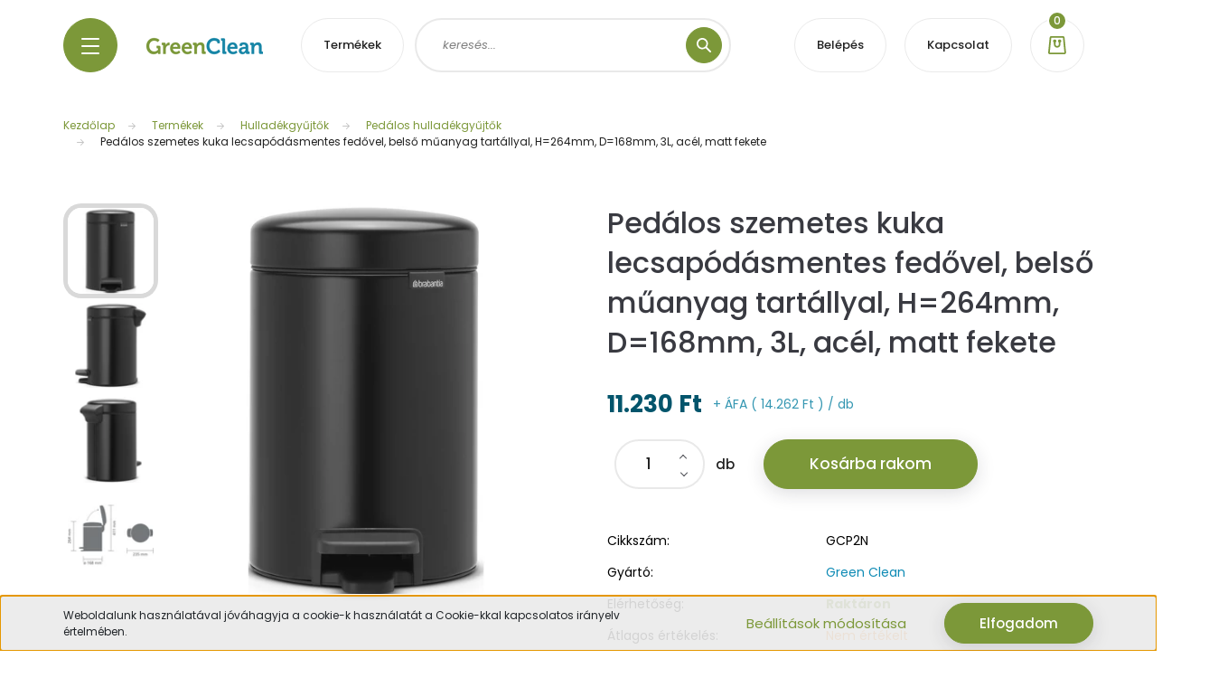

--- FILE ---
content_type: text/html; charset=UTF-8
request_url: https://www.greenclean.hu/pedalos-hulladekgyujto-kerek-3l-acel-matt-fekete-14834
body_size: 38580
content:
<!DOCTYPE html>
<html lang="hu" dir="ltr">
<head>
    <title>Pedálos szemetes soft-close fedővel, szagmentes, 3 liter, acél, matt fekete</title>
    <meta charset="utf-8">
    <meta name="description" content="Prémium kialakítású pedálos hulladékgyűjtő precízen csukodó, szagmentes zárást biztosító fedővel, kerek forma, H=264mm, D=168mm, 3L, acél, matt fekete. GCP2N">
    <meta name="robots" content="index, follow">
    <link rel="image_src" href="https://www.greenclean.hu:443/custom/greenclean3/image/data/product/GCP2N_GCP2N.jpg.webp?lastmod=1764060294.1760105280">
    <meta property="og:title" content="Pedálos szemetes kuka lecsapódásmentes fedővel, belső műanyag tartállyal, H=264mm, D=168mm, 3L, acél, matt fekete" />
    <meta property="og:type" content="product" />
    <meta property="og:url" content="https://www.greenclean.hu/pedalos-hulladekgyujto-kerek-3l-acel-matt-fekete-14834" />
    <meta property="og:image" content="https://www.greenclean.hu:443/custom/greenclean3/image/cache/w1719h900/product/GCP2N_GCP2N.jpg.webp?lastmod=1764060294.1760105280" />
    <meta property="og:description" content="Prémium kialakítású pedálos hulladékgyűjtő precízen csukodó, szagmentes zárást biztosító fedővel, kerek forma, H=264mm, D=168mm, 3L, acél, matt fekete. GCP2N" />
    <link href="https://greenclean3.cdn.shoprenter.hu/custom/greenclean3/image/data/green-clean-favicon.png?v=1570533496" rel="icon" />
    <link href="https://greenclean3.cdn.shoprenter.hu/custom/greenclean3/image/data/green-clean-favicon.png?v=1570533496" rel="apple-touch-icon" />
    <base href="https://www.greenclean.hu:443" />
    <meta name="google-site-verification" content="878unGAnPaLcY4S-nbfDEYv5OlNgA35F1tvdx6Y-p-M" />

    <meta name="viewport" content="width=device-width initial-scale=1, maximum-scale=1, user-scalable=0">
            <link href="https://www.greenclean.hu/pedalos-hulladekgyujto-kerek-3l-acel-matt-fekete-14834" rel="canonical">
    
            
                    
            	
	 	
<!--Adagoló ajánlatkérés-->
<script src ="https://form.jotform.com/static/feedback2.js" type="text/javascript"></script><script type="text/javascript"> var JFL_221872442547358 = new JotformFeedback({ formId: '221872442547358', base: 'https://form.jotform.com/', windowTitle: 'Adagoló ajánlatkérés', background: '#FFA500', fontColor: '#FFFFFF', type: '1', height: 660, width: 500, openOnLoad: false }); </script>
<!--Adagoló ajánlatkérés vége-->
	
	
    <link rel="preconnect" href="https://fonts.googleapis.com">
    <link rel="preconnect" href="https://fonts.gstatic.com" crossorigin>
    <link href="https://fonts.googleapis.com/css2?family=Poppins:ital,wght@0,100;0,200;0,300;0,400;0,500;0,600;0,700;0,800;0,900;1,100;1,200;1,300;1,400;1,500;1,600;1,700;1,800;1,900&display=swap" rel="stylesheet">

            <link rel="stylesheet" href="https://greenclean3.cdn.shoprenter.hu/web/compiled/css/fancybox2.css?v=1769069094" media="screen">
            <link rel="stylesheet" href="https://greenclean3.cdn.shoprenter.hu/custom/greenclean3/catalog/view/theme/lasvegas_global/style/1743439252.1695827804.1723799695.1749718000.css?v=null.1760105280" media="screen">
            <link rel="stylesheet" href="https://greenclean3.cdn.shoprenter.hu/custom/greenclean3/catalog/view/theme/lasvegas_global/stylesheet/stylesheet.css?v=1749718000" media="screen">
        <script>
        window.nonProductQuality = 80;
    </script>
    <script src="//ajax.googleapis.com/ajax/libs/jquery/1.10.2/jquery.min.js"></script>
    <script>window.jQuery || document.write('<script src="https://greenclean3.cdn.shoprenter.hu/catalog/view/javascript/jquery/jquery-1.10.2.min.js?v=1484139539"><\/script>');</script>
    <script type="text/javascript" src="//cdn.jsdelivr.net/npm/slick-carousel@1.8.1/slick/slick.min.js"></script>

            
    

    <!--Header JavaScript codes--><script src="https://greenclean3.cdn.shoprenter.hu/web/compiled/js/countdown.js?v=1769069092"></script><script src="https://greenclean3.cdn.shoprenter.hu/web/compiled/js/base.js?v=1769069092"></script><script src="https://greenclean3.cdn.shoprenter.hu/web/compiled/js/fancybox2.js?v=1769069092"></script><script src="https://greenclean3.cdn.shoprenter.hu/web/compiled/js/before_starter2_head.js?v=1769069092"></script><script src="https://greenclean3.cdn.shoprenter.hu/web/compiled/js/before_starter2_productpage.js?v=1769069092"></script><script src="https://greenclean3.cdn.shoprenter.hu/web/compiled/js/productreview.js?v=1769069092"></script><script src="https://greenclean3.cdn.shoprenter.hu/web/compiled/js/nanobar.js?v=1769069092"></script><!--Header jQuery onLoad scripts--><script>window.countdownFormat='%D:%H:%M:%S';var BASEURL='https://www.greenclean.hu';Currency={"symbol_left":"","symbol_right":" Ft","decimal_place":0,"decimal_point":",","thousand_point":".","currency":"HUF","value":1};var ShopRenter=ShopRenter||{};ShopRenter.product={"id":14834,"sku":"GCP2N","currency":"HUF","unitName":"db","price":14262.1,"name":"Ped\u00e1los szemetes kuka lecsap\u00f3d\u00e1smentes fed\u0151vel, bels\u0151 m\u0171anyag tart\u00e1llyal, H=264mm, D=168mm, 3L, ac\u00e9l, matt fekete","brand":"Green Clean","currentVariant":[],"parent":{"id":14834,"sku":"GCP2N","unitName":"db","price":14262.1,"name":"Ped\u00e1los szemetes kuka lecsap\u00f3d\u00e1smentes fed\u0151vel, bels\u0151 m\u0171anyag tart\u00e1llyal, H=264mm, D=168mm, 3L, ac\u00e9l, matt fekete"}};$(document).ready(function(){$('.fancybox').fancybox({maxWidth:820,maxHeight:650,afterLoad:function(){wrapCSS=$(this.element).data('fancybox-wrapcss');if(wrapCSS){$('.fancybox-wrap').addClass(wrapCSS);}},helpers:{thumbs:{width:50,height:50}}});$('.fancybox-inline').fancybox({maxWidth:820,maxHeight:650,type:'inline'});});$(window).load(function(){var init_similar_products_Scroller=function(){$("#similar_products .aurora-scroll-click-mode").each(function(){var max=0;$(this).find($(".list_prouctname")).each(function(){var h=$(this).height();max=h>max?h:max;});$(this).find($(".list_prouctname")).each(function(){$(this).height(max);});});$("#similar_products .aurora-scroll-click-mode").auroraScroll({autoMode:"click",frameRate:60,speed:2.5,direction:-1,elementClass:"product-snapshot",pauseAfter:false,horizontal:true,visible:1,arrowsPosition:1},function(){initAurora();});}
init_similar_products_Scroller();});</script><!--Custom header scripts--><script>function copyToClipboard(text){navigator.clipboard.writeText(text).then(()=>{alert("A kuponkód ("+text+") másolva a vágólapra!");},()=>{alert("Hiba történt a másolás során!");});}</script><script async src="https://www.googletagmanager.com/gtag/js?id=AW-1038531908"></script><script>window.dataLayer=window.dataLayer||[];function gtag(){dataLayer.push(arguments);}
gtag('js',new Date());gtag('config','AW-1038531908');</script><script src="https://greenclean3.cdn.shoprenter.hu/web/compiled/js/vue/manifest.bundle.js?v=1769069090"></script><script>var ShopRenter=ShopRenter||{};ShopRenter.onCartUpdate=function(callable){document.addEventListener('cartChanged',callable)};ShopRenter.onItemAdd=function(callable){document.addEventListener('AddToCart',callable)};ShopRenter.onItemDelete=function(callable){document.addEventListener('deleteCart',callable)};ShopRenter.onSearchResultViewed=function(callable){document.addEventListener('AuroraSearchResultViewed',callable)};ShopRenter.onSubscribedForNewsletter=function(callable){document.addEventListener('AuroraSubscribedForNewsletter',callable)};ShopRenter.onCheckoutInitiated=function(callable){document.addEventListener('AuroraCheckoutInitiated',callable)};ShopRenter.onCheckoutShippingInfoAdded=function(callable){document.addEventListener('AuroraCheckoutShippingInfoAdded',callable)};ShopRenter.onCheckoutPaymentInfoAdded=function(callable){document.addEventListener('AuroraCheckoutPaymentInfoAdded',callable)};ShopRenter.onCheckoutOrderConfirmed=function(callable){document.addEventListener('AuroraCheckoutOrderConfirmed',callable)};ShopRenter.onCheckoutOrderPaid=function(callable){document.addEventListener('AuroraOrderPaid',callable)};ShopRenter.onCheckoutOrderPaidUnsuccessful=function(callable){document.addEventListener('AuroraOrderPaidUnsuccessful',callable)};ShopRenter.onProductPageViewed=function(callable){document.addEventListener('AuroraProductPageViewed',callable)};ShopRenter.onMarketingConsentChanged=function(callable){document.addEventListener('AuroraMarketingConsentChanged',callable)};ShopRenter.onCustomerRegistered=function(callable){document.addEventListener('AuroraCustomerRegistered',callable)};ShopRenter.onCustomerLoggedIn=function(callable){document.addEventListener('AuroraCustomerLoggedIn',callable)};ShopRenter.onCustomerUpdated=function(callable){document.addEventListener('AuroraCustomerUpdated',callable)};ShopRenter.onCartPageViewed=function(callable){document.addEventListener('AuroraCartPageViewed',callable)};ShopRenter.customer={"userId":0,"userClientIP":"3.20.237.184","userGroupId":8,"customerGroupTaxMode":"gross","customerGroupPriceMode":"net_tax_gross","email":"","phoneNumber":"","name":{"firstName":"","lastName":""}};ShopRenter.theme={"name":"lasvegas_global","family":"lasvegas","parent":""};ShopRenter.shop={"name":"greenclean3","locale":"hu","currency":{"code":"HUF","rate":1},"domain":"greenclean3.myshoprenter.hu"};ShopRenter.page={"route":"product\/product","queryString":"pedalos-hulladekgyujto-kerek-3l-acel-matt-fekete-14834"};ShopRenter.formSubmit=function(form,callback){callback();};let loadedAsyncScriptCount=0;function asyncScriptLoaded(position){loadedAsyncScriptCount++;if(position==='body'){if(document.querySelectorAll('.async-script-tag').length===loadedAsyncScriptCount){if(/complete|interactive|loaded/.test(document.readyState)){document.dispatchEvent(new CustomEvent('asyncScriptsLoaded',{}));}else{document.addEventListener('DOMContentLoaded',()=>{document.dispatchEvent(new CustomEvent('asyncScriptsLoaded',{}));});}}}}</script><script type="text/javascript"async class="async-script-tag"onload="asyncScriptLoaded('header')"src="https://static2.rapidsearch.dev/resultpage.js?shop=greenclean3.shoprenter.hu"></script><script type="text/javascript"src="https://greenclean3.cdn.shoprenter.hu/web/compiled/js/vue/customerEventDispatcher.bundle.js?v=1769069090"></script>                <script>window["bp"]=window["bp"]||function(){(window["bp"].q=window["bp"].q||[]).push(arguments);};window["bp"].l=1*new Date();scriptElement=document.createElement("script");firstScript=document.getElementsByTagName("script")[0];scriptElement.async=true;scriptElement.src='https://pixel.barion.com/bp.js';firstScript.parentNode.insertBefore(scriptElement,firstScript);window['barion_pixel_id']='BP-tT6PBWhg7q-5E';bp('init','addBarionPixelId','BP-tT6PBWhg7q-5E');</script><noscript>
    <img height="1" width="1" style="display:none" alt="Barion Pixel" src="https://pixel.barion.com/a.gif?ba_pixel_id='BP-tT6PBWhg7q-5E'&ev=contentView&noscript=1">
</noscript>
                        <script type="text/javascript" src="https://greenclean3.cdn.shoprenter.hu/web/compiled/js/vue/fullBarionPixel.bundle.js?v=1769069090"></script>


            
            <script>window.dataLayer=window.dataLayer||[];function gtag(){dataLayer.push(arguments)};var ShopRenter=ShopRenter||{};ShopRenter.config=ShopRenter.config||{};ShopRenter.config.googleConsentModeDefaultValue="denied";</script>                        <script type="text/javascript" src="https://greenclean3.cdn.shoprenter.hu/web/compiled/js/vue/googleConsentMode.bundle.js?v=1769069090"></script>

            
            <!-- Google Tag Manager -->
<script>(function(w,d,s,l,i){w[l]=w[l]||[];w[l].push({'gtm.start':
new Date().getTime(),event:'gtm.js'});var f=d.getElementsByTagName(s)[0],
j=d.createElement(s),dl=l!='dataLayer'?'&l='+l:'';j.async=true;j.src=
'https://www.googletagmanager.com/gtm.js?id='+i+dl;f.parentNode.insertBefore(j,f);
})(window,document,'script','dataLayer','GTM-WWD82N6');</script>
<!-- End Google Tag Manager -->
            
            
                <!--Global site tag(gtag.js)--><script async src="https://www.googletagmanager.com/gtag/js?id=AW-1038531908"></script><script>window.dataLayer=window.dataLayer||[];function gtag(){dataLayer.push(arguments);}
gtag('js',new Date());gtag('config','AW-1038531908',{"allow_enhanced_conversions":true});</script>    
    
	
<script>
$(document).ready(function() {
if ($('section.product-page-top').length > 0) {
// A script itt fut le, ha az elem létezik
// Ellenőrizzük, hogy a body class tartalmazza-e a "spec-szall_egyenkent" osztályt
if (document.body.classList.contains('spec-szall_egyenkent')) {
  // Létrehozzuk a figyelemfelkeltő div-et
  var figyelemDiv = document.createElement('div');
  figyelemDiv.classList.add('figyelem-div');
  figyelemDiv.style.backgroundColor = 'rgb(170 227 243)'; // Háttérszín beállítása
  figyelemDiv.style.border = '2px solid rgb(100 175 196)'; // Keret beállítása
  figyelemDiv.style.padding = '10px';
  figyelemDiv.style.margin = '-20px 0px 10px';

  // Létrehozzuk a figyelmeztető szöveget
  var figyelemSzoveg = document.createTextNode('Ez a termék csak egyesével küldhető GLS-sel, és a csomagküldés díját darabonként számoljuk fel! Nagyobb mennyiségnél raklapos szállításra kérje ajánlatunkat! Megrendelését egyedileg igazoljuk vissza a pontos szállítási költséggel, függetlenül az automata webáruház vásárlás visszaigazolástól.');

  // Hozzáadjuk a szöveget a figyelemfelkeltő div-hez
  figyelemDiv.appendChild(figyelemSzoveg);

  // Keresünk minden "product-parameters" osztályú táblát
  var tables = document.getElementsByClassName('product-parameters');

  // Ellenőrizzük, hogy van-e ilyen osztályú tábla
  if (tables.length > 0) {
    // Beszúrjuk a figyelemfelkeltő div-et a tábla elé
    tables[0].parentNode.insertBefore(figyelemDiv, tables[0]);
  }
}
// Ellenőrizzük, hogy a body class tartalmazza-e a "spec-szall_egyenkent" osztályt
    

    
    
// Ellenőrizzük, hogy a body class tartalmazza-e a "spec-szall_torekeny" osztályt
if (document.body.classList.contains('spec-szall_torekeny')) {
  // Létrehozzuk a figyelemfelkeltő div-et
  var figyelemDiv = document.createElement('div');
  figyelemDiv.classList.add('figyelem-div');
  figyelemDiv.style.backgroundColor = 'rgb(170 227 243)'; // Háttérszín beállítása
  figyelemDiv.style.border = '2px solid rgb(100 175 196)'; // Keret beállítása
  figyelemDiv.style.padding = '10px';
  figyelemDiv.style.margin = '-20px 0px 10px';

  // Létrehozzuk a figyelmeztető szöveget
  var figyelemSzoveg = document.createTextNode('Ez a termék törékeny áru! Kizárólag raklapos szállítással kézbesítjük belföldön, melynek díjára egyedi árajánlatot készítünk! Budapesten és Pest megyében saját járművel történő szállításra is van lehetőség, egyedi árajánlat alapján. Személyes átvételre van lehetőség telephelyünkön. Megrendelését minden esetben egyedileg igazoljuk vissza a pontos szállítási költséggel, függetlenül az automata webáruház vásárlás visszaigazolástól.');

  // Hozzáadjuk a szöveget a figyelemfelkeltő div-hez
  figyelemDiv.appendChild(figyelemSzoveg);

  // Keresünk minden "product-parameters" osztályú táblát
  var tables = document.getElementsByClassName('product-parameters');

  // Ellenőrizzük, hogy van-e ilyen osztályú tábla
  if (tables.length > 0) {
    // Beszúrjuk a figyelemfelkeltő div-et a tábla elé
    tables[0].parentNode.insertBefore(figyelemDiv, tables[0]);
  }
}
// Ellenőrizzük, hogy a body class tartalmazza-e a "spec-szall_torekeny" osztályt
    
// Ellenőrizzük, hogy a body class tartalmazza-e a "spec-szall_tulmeretes" osztályt
if (document.body.classList.contains('spec-szall_tulmeretes')) {
  // Létrehozzuk a figyelemfelkeltő div-et
  var figyelemDiv = document.createElement('div');
  figyelemDiv.classList.add('figyelem-div');
  figyelemDiv.style.backgroundColor = 'rgb(170 227 243)'; // Háttérszín beállítása
  figyelemDiv.style.border = '2px solid rgb(100 175 196)'; // Keret beállítása
  figyelemDiv.style.padding = '10px';
  figyelemDiv.style.margin = '-20px 0px 10px';

  // Létrehozzuk a figyelmeztető szöveget
  var figyelemSzoveg = document.createTextNode('Ez a termék túlméretes áru! Kizárólag raklapos szállítással kézbesítjük belföldön, melynek díjára egyedi árajánlatot készítünk! Budapesten és Pest megyében saját járművel történő szállításra is van lehetőség, egyedi árajánlat alapján. Személyes átvételre van lehetőség telephelyünkön. Megrendelését minden esetben egyedileg igazoljuk vissza a pontos szállítási költséggel, függetlenül az automata webáruház vásárlás visszaigazolástól.');

  // Hozzáadjuk a szöveget a figyelemfelkeltő div-hez
  figyelemDiv.appendChild(figyelemSzoveg);

  // Keresünk minden "product-parameters" osztályú táblát
  var tables = document.getElementsByClassName('product-parameters');

  // Ellenőrizzük, hogy van-e ilyen osztályú tábla
  if (tables.length > 0) {
    // Beszúrjuk a figyelemfelkeltő div-et a tábla elé
    tables[0].parentNode.insertBefore(figyelemDiv, tables[0]);
  }
}
// Ellenőrizzük, hogy a body class tartalmazza-e a "spec-szall_tulmeretes" osztályt
}
});
</script>
	
</head>
<body id="body" class="page-body product-page-body lasvegas_global-body desktop-device-body" role="document">
<script>var bodyComputedStyle=window.getComputedStyle(document.body);ShopRenter.theme.breakpoints={'xs':parseInt(bodyComputedStyle.getPropertyValue('--breakpoint-xs')),'sm':parseInt(bodyComputedStyle.getPropertyValue('--breakpoint-sm')),'md':parseInt(bodyComputedStyle.getPropertyValue('--breakpoint-md')),'lg':parseInt(bodyComputedStyle.getPropertyValue('--breakpoint-lg')),'xl':parseInt(bodyComputedStyle.getPropertyValue('--breakpoint-xl'))}</script><!--Google Tag Manager(noscript)--><!--Google<!--End Google Tag Manager(noscript)-->
                    

<!-- cached --><div class="Fixed nanobar js-nanobar-first-login">
    <div class="container nanobar-container">
        <div class="row flex-column flex-sm-row">
            <div class="col-12 col-sm-6 col-lg-7 nanobar-text-cookies align-self-center text-sm-left">
                Weboldalunk használatával jóváhagyja a cookie-k használatát a Cookie-kkal kapcsolatos irányelv értelmében.
            </div>
            <div class="col-12 col-sm-6 col-lg-5 nanobar-buttons m-sm-0 text-center text-sm-right">
                <a href="" class="btn btn-link nanobar-settings-button js-nanobar-settings-button">
                    Beállítások módosítása
                </a>
                <a href="" class="btn btn-primary nanobar-btn js-nanobar-close-cookies" data-button-save-text="Beállítások mentése">
                    Elfogadom
                </a>
            </div>
        </div>
        <div class="nanobar-cookies js-nanobar-cookies flex-column flex-sm-row text-left pt-3 mt-3" style="display: none;">
            <div class="form-check pt-2 pb-2 pr-2 mb-0">
                <input class="form-check-input" type="checkbox" name="required_cookies" disabled checked />
                <label class="form-check-label">
                    Szükséges cookie-k
                    <div class="cookies-help-text text-muted">
                        Ezek a cookie-k segítenek abban, hogy a webáruház használható és működőképes legyen.
                    </div>
                </label>
            </div>
            <div class="form-check pt-2 pb-2 pr-2 mb-0">
                <input class="form-check-input js-nanobar-marketing-cookies" type="checkbox" name="marketing_cookies"
                         checked />
                <label class="form-check-label">
                    Marketing cookie-k
                    <div class="cookies-help-text text-muted">
                        Ezeket a cookie-k segítenek abban, hogy az Ön érdeklődési körének megfelelő reklámokat és termékeket jelenítsük meg a webáruházban.
                    </div>
                </label>
            </div>
        </div>
    </div>
</div>

<script>
    (function ($) {
        $(document).ready(function () {
            new AuroraNanobar.FirstLogNanobarCheckbox(jQuery('.js-nanobar-first-login'), 'bottom');
        });
    })(jQuery);
</script>
<!-- /cached -->
<!-- cached --><div class="Fixed nanobar js-nanobar-free-shipping">
    <div class="container nanobar-container">
        <button type="button" class="close js-nanobar-close" aria-label="Close">
            <span aria-hidden="true">&times;</span>
        </button>
        <div class="nanobar-text px-3"></div>
    </div>
</div>

<script>$(document).ready(function(){document.nanobarInstance=new AuroraNanobar.FreeShippingNanobar($('.js-nanobar-free-shipping'),'bottom','500','','1');});</script><!-- /cached -->
                <!-- page-wrap -->

                <div class="page-wrap">
                                                <div id="section-header" class="section-wrapper ">
    
    

<header class="sticky-header">
            <div class="container">
			
			
			             <nav class="navbar header-navbar navbar-expand-lg justify-content-between">
                <div id="js-mobile-navbar" class="mobile-navbar">
                    <button id="js-hamburger-icon" class="btn btn-primary rounded p-0">
                        <div class="hamburger-icon position-relative">
                            <div class="hamburger-icon-line position-absolute line-1"></div>
                            <div class="hamburger-icon-line position-absolute line-2"></div>
                            <div class="hamburger-icon-line position-absolute line-3"></div>
                        </div>
                    </button>
                </div>

                <!-- cached -->
    <a class="navbar-brand" href="/"><img style="border: 0; max-width: 129px;" src="https://greenclean3.cdn.shoprenter.hu/custom/greenclean3/image/cache/w129h20m00/gc-logo.png?v=1609934539" title="Green Clean közösségi szaniter nagy- és kiskereskedés" alt="Green Clean közösségi szaniter nagy- és kiskereskedés" /></a>
<!-- /cached -->
				
				<ul class="nav login-list">
                    <li class="nav-item nav-item-login-button">
                <a class="btn btn-outline-secondary" href="https://www.greenclean.hu/termekek-1858" title="Termékek">
                    Termékek
                </a>
            </li>
            </ul>

                <div class="dropdown search-module d-flex">
                    <div class="input-group rounded-right">
                        <input class="form-control form-control-lg disableAutocomplete rounded-right" type="text" placeholder="keresés..." value=""
                               id="filter_keyword" 
                               onclick="this.value=(this.value==this.defaultValue)?'':this.value;"/>
                        <div class="input-group-append">
                            <button class="btn btn-primary rounded" type="button" onclick="moduleSearch();">
                                <svg width="16" height="16" viewBox="0 0 16 16" fill="currentColor" xmlns="https://www.w3.org/2000/svg">
    <path d="M10.6802 1.82958C8.24076 -0.609861 4.27077 -0.609861 1.82958 1.82958C-0.609861 4.2699 -0.609861 8.24076 1.82958 10.6802C3.01176 11.8624 4.58334 12.5137 6.25533 12.5137C7.62479 12.5137 8.92292 12.0703 9.99842 11.2627L14.4738 15.7381C14.6484 15.9127 14.8772 16 15.1059 16C15.3347 16 15.5634 15.9127 15.7381 15.7381C16.0873 15.3888 16.0873 14.8231 15.7381 14.4738L11.2627 9.99842C12.0703 8.92298 12.5137 7.62479 12.5137 6.25533C12.5137 4.58334 11.8624 3.01176 10.6802 1.82958ZM3.09383 9.41595C1.35112 7.67324 1.35112 4.83741 3.09383 3.09383C3.96519 2.22248 5.11069 1.7868 6.25533 1.7868C7.39996 1.7868 8.5446 2.22248 9.41595 3.09383C10.2602 3.93812 10.7256 5.06093 10.7256 6.25533C10.7256 7.44886 10.2602 8.57166 9.41595 9.41595C8.57166 10.2602 7.44886 10.7256 6.25533 10.7256C5.06093 10.7256 3.93812 10.2602 3.09383 9.41595Z"/>
</svg>

                            </button>
                        </div>
                    </div>

                    <input type="hidden" id="filter_description" value="1"/>
                    <input type="hidden" id="search_shopname" value="greenclean3"/>
                    <div id="results" class="dropdown-menu search-results"></div>
                </div>

                
                <!-- cached -->
    <ul class="nav login-list">
                    <li class="nav-item nav-item-login-button">
                <a class="btn btn-outline-secondary" href="index.php?route=account/login" title="Belépés">
                    Belépés
                </a>
            </li>
            </ul>
<!-- /cached -->
				<!--
                <hx:include src="/_fragment?_path=_format%3Dhtml%26_locale%3Den%26_controller%3Dmodule%252Fwishlist&amp;_hash=8oGX%2BSSJ5qdAwbnu0WlhQQbW4Lm13xvZEuwIF0KGtIY%3D"></hx:include>
-->
				<ul class="nav login-list">
                    <li class="nav-item nav-item-login-button">
                <a class="btn btn-outline-secondary" href="/kapcsolat" title="Kapcsolat">
                    Kapcsolat
                </a>
            </li>
            </ul>
                <div id="js-cart">
                    <hx:include src="/_fragment?_path=_format%3Dhtml%26_locale%3Den%26_controller%3Dmodule%252Fcart&amp;_hash=Zvt3%2FNL1wxcOt6H21QYJRcfEczsiTdseXnKP8H4cuA4%3D"></hx:include>
                </div>
            </nav>
        </div>
    </header>


<div id="js-mobile-nav" style="display: none;">
    <span class="close-menu-button-wrapper d-flex justify-content-start justify-content-md-end align-items-center">
        <a class="js-close-menu" href="#">
            <div class="btn d-flex-center">
                <svg width="20" height="17" viewBox="0 0 20 17" fill="currentColor" xmlns="https://www.w3.org/2000/svg">
    <path d="M0.233979 0.357238C0.58898 -0.0658371 1.21974 -0.121021 1.64281 0.233981L19.2618 15.0181C19.6849 15.3731 19.7401 16.0039 19.3851 16.4269C19.0301 16.85 18.3993 16.9052 17.9763 16.5502L0.357236 1.76607C-0.0658387 1.41107 -0.121023 0.780312 0.233979 0.357238Z"/>
    <path d="M19.5196 0.357236C19.1646 -0.065839 18.5338 -0.121023 18.1107 0.233979L0.4917 15.0181C0.0686255 15.3731 0.0134411 16.0039 0.368443 16.4269C0.723445 16.85 1.3542 16.9052 1.77727 16.5502L19.3963 1.76607C19.8194 1.41107 19.8746 0.78031 19.5196 0.357236Z"/>
</svg>

            </div>
        </a>
    </span>
    <ul>
            
    <li>
    <a href="https://www.greenclean.hu/kezdolap">
        Kezdőlap
    </a>
    </li><li>
    <a href="https://www.greenclean.hu/termekek-1858">
        Termékek
    </a>
            <ul><li>
    <a href="https://www.greenclean.hu/termekek-1858/ivokutak-1905">
        Ivókutak
    </a>
            <ul><li>
    <a href="https://www.greenclean.hu/termekek-1858/ivokutak-1905/allo-ivokutak-1950">
        Álló ivókutak
    </a>
    </li><li>
    <a href="https://www.greenclean.hu/termekek-1858/ivokutak-1905/fali-ivokutak-1948">
        Fali ivókutak
    </a>
    </li><li>
    <a href="https://www.greenclean.hu/termekek-1858/ivokutak-1905/hutott-vizes-ivokutak-1906">
        Hűtött vizes ivókutak
    </a>
    </li><li>
    <a href="https://www.greenclean.hu/termekek-1858/ivokutak-1905/ivokutfejek-kiegeszitok-1947">
        Ivókútfejek, kiegészítők
    </a>
    </li></ul>
    </li><li>
    <a href="https://www.greenclean.hu/termekek-1858/kezszaritok-1875">
        Kézszárítók
    </a>
            <ul><li>
    <a href="https://www.greenclean.hu/termekek-1858/kezszaritok-1875/legfuggonyos-jet-kezszaritok-1901">
        Légfüggönyös JET kézszárítók
    </a>
    </li><li>
    <a href="https://www.greenclean.hu/termekek-1858/kezszaritok-1875/villamgyors-kezszaritok-1876">
        Villámgyors kézszárítók
    </a>
    </li></ul>
    </li><li>
    <a href="https://www.greenclean.hu/termekek-1858/kezhigienes-termekek-1892">
        Kézhigiénés termékek
    </a>
            <ul><li>
    <a href="https://www.greenclean.hu/termekek-1858/kezhigienes-termekek-1892/kezmosok-es-fertotlenito-szappanok-2408">
        Kézmosók és fertőtlenítő szappanok
    </a>
    </li><li>
    <a href="https://www.greenclean.hu/termekek-1858/kezhigienes-termekek-1892/tusfurdok-samponok-2410">
        Tusfürdők, samponok
    </a>
    </li><li>
    <a href="https://www.greenclean.hu/termekek-1858/kezhigienes-termekek-1892/kezfertotlenitok-2412">
        Kézfertőtlenítők
    </a>
    </li><li>
    <a href="https://www.greenclean.hu/termekek-1858/kezhigienes-termekek-1892/ipari-keztisztitok-2414">
        Ipari kéztisztítók
    </a>
    </li><li>
    <a href="https://www.greenclean.hu/termekek-1858/kezhigienes-termekek-1892/kezkremek-borapolok-es-borvedok-2417">
        Kézkrémek, bőrápolók és bőrvédők
    </a>
    </li><li>
    <a href="https://www.greenclean.hu/termekek-1858/kezhigienes-termekek-1892/purell-kezmoso-habszappanok">
        PURELL kézmosó habszappanok
    </a>
    </li><li>
    <a href="https://www.greenclean.hu/termekek-1858/kezhigienes-termekek-1892/purell-erintesmentes-kezfertotlenito-gelek-1898">
        PURELL érintésmentes kézfertőtlenítő adagoló
    </a>
    </li><li>
    <a href="https://www.greenclean.hu/termekek-1858/kezhigienes-termekek-1892/purell-kezi-adagolasu-kezfertotlenitok-1897">
        PURELL kézi adagolású kézfertőtlenítők
    </a>
    </li></ul>
    </li><li>
    <a href="https://www.greenclean.hu/termekek-1858/hajszaritok-1926">
        Hajszárítók
    </a>
            <ul><li>
    <a href="https://www.greenclean.hu/termekek-1858/hajszaritok-1926/vandalbiztos-hajszaritok-1928">
        Vandálbiztos hajszárítók
    </a>
    </li><li>
    <a href="https://www.greenclean.hu/termekek-1858/hajszaritok-1926/szallodai-hajszaritok-1927">
        Szállodai hajszárítók
    </a>
    </li></ul>
    </li><li>
    <a href="https://www.greenclean.hu/termekek-1858/vandalbiztos-szaniterek-1936">
        Vandálbiztos szaniterek
    </a>
            <ul><li>
    <a href="https://www.greenclean.hu/termekek-1858/vandalbiztos-szaniterek-1936/vandalbiztos-mosdok-1945">
        Vandálbiztos mosdók
    </a>
    </li><li>
    <a href="https://www.greenclean.hu/termekek-1858/vandalbiztos-szaniterek-1936/rozsdamentes-acel-kezmosok-2019">
        Rozsdamentes acél kézmosók
    </a>
    </li><li>
    <a href="https://www.greenclean.hu/termekek-1858/vandalbiztos-szaniterek-1936/vandalbiztos-wc-k-1944">
        Vandálbiztos WC-k
    </a>
    </li><li>
    <a href="https://www.greenclean.hu/termekek-1858/vandalbiztos-szaniterek-1936/vandalbiztos-vizeldek-1940">
        Vandálbiztos vizeldék
    </a>
    </li><li>
    <a href="https://www.greenclean.hu/termekek-1858/vandalbiztos-szaniterek-1936/sormosdok-mosdovalyuk-1946">
        Sormosdók, mosdóvályúk
    </a>
    </li><li>
    <a href="https://www.greenclean.hu/termekek-1858/vandalbiztos-szaniterek-1936/vandalbiztos-kompakt-egysegek-1943">
        Vandálbiztos kompakt egységek
    </a>
    </li><li>
    <a href="https://www.greenclean.hu/termekek-1858/vandalbiztos-szaniterek-1936/vandalbiztos-zuhanyzok-1937">
        Vandálbiztos zuhanyzók
    </a>
    </li><li>
    <a href="https://www.greenclean.hu/termekek-1858/vandalbiztos-szaniterek-1936/vandalbiztos-tukrok-1974">
        Vandálbiztos tükrök
    </a>
    </li><li>
    <a href="https://www.greenclean.hu/termekek-1858/vandalbiztos-szaniterek-1936/beepitett-acelszekrenyek-1970">
        Beépített acélszekrények
    </a>
    </li></ul>
    </li><li>
    <a href="https://www.greenclean.hu/termekek-1858/csaptelepek-oblito-szelepek-1871">
        Csaptelepek, öblítő szelepek
    </a>
            <ul><li>
    <a href="https://www.greenclean.hu/termekek-1858/csaptelepek-oblito-szelepek-1871/mosdo-csaptelepek-1941">
        Mosdó csaptelepek
    </a>
            <ul><li>
    <a href="https://www.greenclean.hu/termekek-1858/csaptelepek-oblito-szelepek-1871/mosdo-csaptelepek-1941/infra-mosdo-csapok-1962">
        Infra mosdó csapok
    </a>
    </li><li>
    <a href="https://www.greenclean.hu/termekek-1858/csaptelepek-oblito-szelepek-1871/mosdo-csaptelepek-1941/nyomogombos-mosdo-csapok-1942">
        Nyomógombos mosdó csapok
    </a>
    </li><li>
    <a href="https://www.greenclean.hu/termekek-1858/csaptelepek-oblito-szelepek-1871/mosdo-csaptelepek-1941/fejbenkeveros-mosdo-csapok-1973">
        Fejbenkeverős mosdó csapok
    </a>
    </li><li>
    <a href="https://www.greenclean.hu/termekek-1858/csaptelepek-oblito-szelepek-1871/mosdo-csaptelepek-1941/karos-mosdo-csapok-1992">
        Karos mosdó csapok
    </a>
    </li><li>
    <a href="https://www.greenclean.hu/termekek-1858/csaptelepek-oblito-szelepek-1871/mosdo-csaptelepek-1941/labkapcsolos-oblitoszelepek-1984">
        Lábkapcsolós öblítőszelepek
    </a>
    </li><li>
    <a href="https://www.greenclean.hu/termekek-1858/csaptelepek-oblito-szelepek-1871/mosdo-csaptelepek-1941/mosdo-kifolyok-1991">
        Mosdó kifolyók
    </a>
    </li></ul>
    </li><li>
    <a href="https://www.greenclean.hu/termekek-1858/csaptelepek-oblito-szelepek-1871/wc-oblitoszelepek-1891">
        WC öblítőszelepek
    </a>
            <ul><li>
    <a href="https://www.greenclean.hu/termekek-1858/csaptelepek-oblito-szelepek-1871/wc-oblitoszelepek-1891/infra-wc-oblitok-2032">
        Infra WC öblítők
    </a>
    </li><li>
    <a href="https://www.greenclean.hu/termekek-1858/csaptelepek-oblito-szelepek-1871/wc-oblitoszelepek-1891/nyomogombos-wc-oblitok-2031">
        Nyomógombos WC öblítők
    </a>
    </li><li>
    <a href="https://www.greenclean.hu/termekek-1858/csaptelepek-oblito-szelepek-1871/wc-oblitoszelepek-1891/wc-szerelokeretek-2030">
        WC-szerelőkeretek
    </a>
    </li><li>
    <a href="https://www.greenclean.hu/termekek-1858/csaptelepek-oblito-szelepek-1871/wc-oblitoszelepek-1891/wc-oblitoszelep-kiegeszitok-2029">
        WC öblítőszelep kiegészítők
    </a>
    </li></ul>
    </li><li>
    <a href="https://www.greenclean.hu/termekek-1858/csaptelepek-oblito-szelepek-1871/piszoar-oblitoszelepek-1959">
        Piszoár öblítőszelepek
    </a>
            <ul><li>
    <a href="https://www.greenclean.hu/termekek-1858/csaptelepek-oblito-szelepek-1871/piszoar-oblitoszelepek-1959/infra-piszoar-oblitok-2023">
        Infra piszoár öblítők
    </a>
    </li><li>
    <a href="https://www.greenclean.hu/termekek-1858/csaptelepek-oblito-szelepek-1871/piszoar-oblitoszelepek-1959/nyomogombos-piszoar-oblitok-2024">
        Nyomógombos piszoár öblítők
    </a>
    </li><li>
    <a href="https://www.greenclean.hu/termekek-1858/csaptelepek-oblito-szelepek-1871/piszoar-oblitoszelepek-1959/piszoar-bekotocsovek-tartozekok-2025">
        Piszoár bekötőcsövek, tartozékok
    </a>
    </li></ul>
    </li><li>
    <a href="https://www.greenclean.hu/termekek-1858/csaptelepek-oblito-szelepek-1871/zuhany-csaptelepek-1910">
        Zuhany csaptelepek
    </a>
            <ul><li>
    <a href="https://www.greenclean.hu/termekek-1858/csaptelepek-oblito-szelepek-1871/zuhany-csaptelepek-1910/zuhanycsapok-1978">
        Zuhanycsapok
    </a>
    </li><li>
    <a href="https://www.greenclean.hu/termekek-1858/csaptelepek-oblito-szelepek-1871/zuhany-csaptelepek-1910/zuhanykifolyok-1958">
        Zuhanykifolyók
    </a>
    </li><li>
    <a href="https://www.greenclean.hu/termekek-1858/csaptelepek-oblito-szelepek-1871/zuhany-csaptelepek-1910/zuhanyszettek-1911">
        Zuhanyszettek
    </a>
    </li><li>
    <a href="https://www.greenclean.hu/termekek-1858/csaptelepek-oblito-szelepek-1871/zuhany-csaptelepek-1910/zuhanyfalak-1964">
        Zuhanyfalak
    </a>
    </li><li>
    <a href="https://www.greenclean.hu/termekek-1858/csaptelepek-oblito-szelepek-1871/zuhany-csaptelepek-1910/zuhanyoszlopok-1979">
        Zuhanyoszlopok
    </a>
    </li></ul>
    </li><li>
    <a href="https://www.greenclean.hu/termekek-1858/csaptelepek-oblito-szelepek-1871/mosogato-csaptelepek-1872">
        Mosogató csaptelepek
    </a>
    </li><li>
    <a href="https://www.greenclean.hu/termekek-1858/csaptelepek-oblito-szelepek-1871/kiegeszitok-1963">
        Kiegészítők
    </a>
    </li><li>
    <a href="https://www.greenclean.hu/termekek-1858/csaptelepek-oblito-szelepek-1871/termosztatikus-keveroszelepek-1939">
        Termosztatikus keverőszelepek
    </a>
    </li></ul>
    </li><li>
    <a href="https://www.greenclean.hu/termekek-1858/szappanadagolok-1881">
        Szappanadagolók
    </a>
            <ul><li>
    <a href="https://www.greenclean.hu/termekek-1858/szappanadagolok-1881/automata-szappanadagolok-1921">
        Automata szappanadagolók
    </a>
    </li><li>
    <a href="https://www.greenclean.hu/termekek-1858/szappanadagolok-1881/nyomogombos-szappanadagolok-1882">
        Nyomógombos szappanadagolók
    </a>
    </li><li>
    <a href="https://www.greenclean.hu/termekek-1858/szappanadagolok-1881/karos-szappanadagolok-1919">
        Karos szappanadagolók
    </a>
    </li><li>
    <a href="https://www.greenclean.hu/termekek-1858/szappanadagolok-1881/beepitett-szappanadagolok-1920">
        Beépített szappanadagolók
    </a>
    </li></ul>
    </li><li>
    <a href="https://www.greenclean.hu/termekek-1858/papiradagolok-1883">
        Papíradagolók
    </a>
            <ul><li>
    <a href="https://www.greenclean.hu/termekek-1858/papiradagolok-1883/hajtogatott-keztorlo-papir-adagolok-1922">
        Hajtogatott kéztörlő papír adagolók
    </a>
    </li><li>
    <a href="https://www.greenclean.hu/termekek-1858/papiradagolok-1883/tekercses-papirtorlo-adagolok-1890">
        Tekercses papírtörlő adagolók
    </a>
    </li><li>
    <a href="https://www.greenclean.hu/termekek-1858/papiradagolok-1883/ipari-wc-papir-adagolok-1923">
        Ipari WC-papír adagolók
    </a>
    </li><li>
    <a href="https://www.greenclean.hu/termekek-1858/papiradagolok-1883/kistekercses-wc-papir-adagolok-1889">
        Kistekercses WC-papír adagolók
    </a>
    </li><li>
    <a href="https://www.greenclean.hu/termekek-1858/papiradagolok-1883/kendo-es-intim-tasak-adagolok-1884">
        Kendő és intim tasak adagolók
    </a>
    </li></ul>
    </li><li>
    <a href="https://www.greenclean.hu/termekek-1858/hulladekgyujtok-1879">
        Hulladékgyűjtők
    </a>
            <ul><li>
    <a href="https://www.greenclean.hu/termekek-1858/hulladekgyujtok-1879/szelektiv-hulladekgyujtok-1886">
        Vandálbiztos köztéri és szelektív kukák
    </a>
            <ul><li>
    <a href="https://www.greenclean.hu/termekek-1858/hulladekgyujtok-1879/szelektiv-hulladekgyujtok-1886/temptation-vandalbiztos-hulladekgyujtok-2077">
        Temptation - vandálbiztos hulladékgyűjtők
    </a>
    </li><li>
    <a href="https://www.greenclean.hu/termekek-1858/hulladekgyujtok-1879/szelektiv-hulladekgyujtok-1886/skyline-premium-kulteri-szelektiv-kukak-2079">
        Skyline - prémium kültéri szelektív kukák
    </a>
    </li><li>
    <a href="https://www.greenclean.hu/termekek-1858/hulladekgyujtok-1879/szelektiv-hulladekgyujtok-1886/capital-szemetesek-varosi-igenyekre-2082">
        Capital - szemetesek városi igényekre
    </a>
    </li><li>
    <a href="https://www.greenclean.hu/termekek-1858/hulladekgyujtok-1879/szelektiv-hulladekgyujtok-1886/kendo-graffiti-biztos-hulladekgyujtok-2085">
        Kendo - graffiti biztos hulladékgyűjtők
    </a>
    </li><li>
    <a href="https://www.greenclean.hu/termekek-1858/hulladekgyujtok-1879/szelektiv-hulladekgyujtok-1886/office-irodahazak-kozteri-szemetesei-2090">
        Office - irodaházak köztéri szemetesei
    </a>
    </li><li>
    <a href="https://www.greenclean.hu/termekek-1858/hulladekgyujtok-1879/szelektiv-hulladekgyujtok-1886/standascher-allo-hamutartos-szemetesek-2093">
        Standascher - álló hamutartós szemetesek
    </a>
    </li><li>
    <a href="https://www.greenclean.hu/termekek-1858/hulladekgyujtok-1879/szelektiv-hulladekgyujtok-1886/special-kozteri-kukak-egyedi-igenyekre-2096">
        Special - köztéri kukák egyedi igényekre
    </a>
    </li></ul>
    </li><li>
    <a href="https://www.greenclean.hu/termekek-1858/hulladekgyujtok-1879/dizajner-brabantia-szemetesek-2116">
        Dizájner Brabantia szemetesek
    </a>
            <ul><li>
    <a href="https://www.greenclean.hu/termekek-1858/hulladekgyujtok-1879/dizajner-brabantia-szemetesek-2116/brabantia-pedalos-szemetesek-2118">
        Brabantia pedálos szemetesek
    </a>
            <ul><li>
    <a href="https://www.greenclean.hu/termekek-1858/hulladekgyujtok-1879/dizajner-brabantia-szemetesek-2116/brabantia-pedalos-szemetesek-2118/bo-pedal-bin-pedalos-hulladekgyujtok-2119">
        Bo Pedal Bin pedálos hulladékgyűjtők
    </a>
            <ul><li>
    <a href="https://www.greenclean.hu/termekek-1858/hulladekgyujtok-1879/dizajner-brabantia-szemetesek-2116/brabantia-pedalos-szemetesek-2118/bo-pedal-bin-pedalos-hulladekgyujtok-2119/bo-pedalos-hulladekgyujto-4l-2520">
        Bo pedálos hulladékgyűjtő 4L
    </a>
    </li><li>
    <a href="https://www.greenclean.hu/termekek-1858/hulladekgyujtok-1879/dizajner-brabantia-szemetesek-2116/brabantia-pedalos-szemetesek-2118/bo-pedal-bin-pedalos-hulladekgyujtok-2119/bo-pedalos-hulladekgyujto-7l-2522">
        Bo pedálos hulladékgyűjtő 7L
    </a>
    </li><li>
    <a href="https://www.greenclean.hu/termekek-1858/hulladekgyujtok-1879/dizajner-brabantia-szemetesek-2116/brabantia-pedalos-szemetesek-2118/bo-pedal-bin-pedalos-hulladekgyujtok-2119/bo-pedalos-hulladekgyujto-12l-2525">
        Bo pedálos hulladékgyűjtő 12L
    </a>
    </li><li>
    <a href="https://www.greenclean.hu/termekek-1858/hulladekgyujtok-1879/dizajner-brabantia-szemetesek-2116/brabantia-pedalos-szemetesek-2118/bo-pedal-bin-pedalos-hulladekgyujtok-2119/bo-pedalos-hulladekgyujto-30l-2527">
        Bo pedálos hulladékgyűjtő 30L
    </a>
    </li><li>
    <a href="https://www.greenclean.hu/termekek-1858/hulladekgyujtok-1879/dizajner-brabantia-szemetesek-2116/brabantia-pedalos-szemetesek-2118/bo-pedal-bin-pedalos-hulladekgyujtok-2119/bo-pedalos-szelektiv-kukak-1123l-2124">
        Bo pedálos szelektív kukák 11+23L
    </a>
    </li><li>
    <a href="https://www.greenclean.hu/termekek-1858/hulladekgyujtok-1879/dizajner-brabantia-szemetesek-2116/brabantia-pedalos-szemetesek-2118/bo-pedal-bin-pedalos-hulladekgyujtok-2119/bo-pedalos-szelektiv-kukak-2x30l-2129">
        Bo pedálos szelektív kukák 2x30L
    </a>
    </li><li>
    <a href="https://www.greenclean.hu/termekek-1858/hulladekgyujtok-1879/dizajner-brabantia-szemetesek-2116/brabantia-pedalos-szemetesek-2118/bo-pedal-bin-pedalos-hulladekgyujtok-2119/bo-pedalos-szelektiv-kukak-3x11l-2125">
        Bo pedálos szelektív kukák 3x11L
    </a>
    </li><li>
    <a href="https://www.greenclean.hu/termekek-1858/hulladekgyujtok-1879/dizajner-brabantia-szemetesek-2116/brabantia-pedalos-szemetesek-2118/bo-pedal-bin-pedalos-hulladekgyujtok-2119/bo-pedalos-szemetesek-36l-2122">
        Bo pedálos szemetesek 36L
    </a>
    </li><li>
    <a href="https://www.greenclean.hu/termekek-1858/hulladekgyujtok-1879/dizajner-brabantia-szemetesek-2116/brabantia-pedalos-szemetesek-2118/bo-pedal-bin-pedalos-hulladekgyujtok-2119/bo-pedalos-szemetesek-60l-2127">
        Bo pedálos szemetesek 60L
    </a>
    </li></ul>
    </li><li>
    <a href="https://www.greenclean.hu/termekek-1858/hulladekgyujtok-1879/dizajner-brabantia-szemetesek-2116/brabantia-pedalos-szemetesek-2118/newicon-pedal-bin-pedalos-hulladekgyujtok-2131">
        NewIcon Pedal Bin pedálos hulladékgyűjtők
    </a>
            <ul><li>
    <a href="https://www.greenclean.hu/termekek-1858/hulladekgyujtok-1879/dizajner-brabantia-szemetesek-2116/brabantia-pedalos-szemetesek-2118/newicon-pedal-bin-pedalos-hulladekgyujtok-2131/newicon-pedalos-szemetesek-3l-2133">
        NewIcon pedálos szemetesek 3L
    </a>
    </li><li>
    <a href="https://www.greenclean.hu/termekek-1858/hulladekgyujtok-1879/dizajner-brabantia-szemetesek-2116/brabantia-pedalos-szemetesek-2118/newicon-pedal-bin-pedalos-hulladekgyujtok-2131/newicon-pedalos-szemetesek-5l-2134">
        NewIcon pedálos szemetesek 5L
    </a>
    </li><li>
    <a href="https://www.greenclean.hu/termekek-1858/hulladekgyujtok-1879/dizajner-brabantia-szemetesek-2116/brabantia-pedalos-szemetesek-2118/newicon-pedal-bin-pedalos-hulladekgyujtok-2131/newicon-pedalos-szemetesek-12l-2137">
        NewIcon pedálos szemetesek 12L
    </a>
    </li><li>
    <a href="https://www.greenclean.hu/termekek-1858/hulladekgyujtok-1879/dizajner-brabantia-szemetesek-2116/brabantia-pedalos-szemetesek-2118/newicon-pedal-bin-pedalos-hulladekgyujtok-2131/newicon-pedalos-szemetesek-20l-2140">
        NewIcon pedálos szemetesek 20L
    </a>
    </li><li>
    <a href="https://www.greenclean.hu/termekek-1858/hulladekgyujtok-1879/dizajner-brabantia-szemetesek-2116/brabantia-pedalos-szemetesek-2118/newicon-pedal-bin-pedalos-hulladekgyujtok-2131/newicon-pedalos-szemetesek-30l-2143">
        NewIcon pedálos szemetesek 30L
    </a>
    </li></ul>
    </li><li>
    <a href="https://www.greenclean.hu/termekek-1858/hulladekgyujtok-1879/dizajner-brabantia-szemetesek-2116/brabantia-pedalos-szemetesek-2118/stepup-pedal-bin-muanyag-pedalos-hulladekgyujtok-2147">
        STEPUP Pedal Bin műanyag pedálos hulladékgyűjtők
    </a>
    </li></ul>
    </li><li>
    <a href="https://www.greenclean.hu/termekek-1858/hulladekgyujtok-1879/dizajner-brabantia-szemetesek-2116/brabantia-nyomofedeles-szemetesek-2149">
        Brabantia nyomófedeles szemetesek
    </a>
            <ul><li>
    <a href="https://www.greenclean.hu/termekek-1858/hulladekgyujtok-1879/dizajner-brabantia-szemetesek-2116/brabantia-nyomofedeles-szemetesek-2149/bo-touch-bin-nyomofedeles-szemetesek-2152">
        Bo Touch Bin nyomófedeles szemetesek
    </a>
            <ul><li>
    <a href="https://www.greenclean.hu/termekek-1858/hulladekgyujtok-1879/dizajner-brabantia-szemetesek-2116/brabantia-nyomofedeles-szemetesek-2149/bo-touch-bin-nyomofedeles-szemetesek-2152/bo-touch-bin-hulladekgyujto-30l-2528">
        Bo Touch Bin hulladékgyűjtő 30L
    </a>
    </li><li>
    <a href="https://www.greenclean.hu/termekek-1858/hulladekgyujtok-1879/dizajner-brabantia-szemetesek-2116/brabantia-nyomofedeles-szemetesek-2149/bo-touch-bin-nyomofedeles-szemetesek-2152/bo-touch-bin-szemetesek-36l-2212">
        Bo Touch Bin szemetesek 36L
    </a>
    </li><li>
    <a href="https://www.greenclean.hu/termekek-1858/hulladekgyujtok-1879/dizajner-brabantia-szemetesek-2116/brabantia-nyomofedeles-szemetesek-2149/bo-touch-bin-nyomofedeles-szemetesek-2152/bo-touch-bin-szelektiv-kukak-1123l-2213">
        Bo Touch Bin szelektív kukák 11+23L
    </a>
    </li><li>
    <a href="https://www.greenclean.hu/termekek-1858/hulladekgyujtok-1879/dizajner-brabantia-szemetesek-2116/brabantia-nyomofedeles-szemetesek-2149/bo-touch-bin-nyomofedeles-szemetesek-2152/bo-touch-bin-szelektiv-kukak-3x11l-2216">
        Bo Touch Bin szelektív kukák 3x11L
    </a>
    </li><li>
    <a href="https://www.greenclean.hu/termekek-1858/hulladekgyujtok-1879/dizajner-brabantia-szemetesek-2116/brabantia-nyomofedeles-szemetesek-2149/bo-touch-bin-nyomofedeles-szemetesek-2152/bo-touch-bin-szemetesek-60l-2218">
        Bo Touch Bin szemetesek 60L
    </a>
    </li><li>
    <a href="https://www.greenclean.hu/termekek-1858/hulladekgyujtok-1879/dizajner-brabantia-szemetesek-2116/brabantia-nyomofedeles-szemetesek-2149/bo-touch-bin-nyomofedeles-szemetesek-2152/bo-touch-bin-szelektiv-kukak-2x30l-2221">
        Bo Touch Bin szelektív kukák 2x30L
    </a>
    </li><li>
    <a href="https://www.greenclean.hu/termekek-1858/hulladekgyujtok-1879/dizajner-brabantia-szemetesek-2116/brabantia-nyomofedeles-szemetesek-2149/bo-touch-bin-nyomofedeles-szemetesek-2152/bo-touch-bin-hi-szemetesek-60l-2224">
        Bo Touch Bin Hi szemetesek 60L
    </a>
    </li><li>
    <a href="https://www.greenclean.hu/termekek-1858/hulladekgyujtok-1879/dizajner-brabantia-szemetesek-2116/brabantia-nyomofedeles-szemetesek-2149/bo-touch-bin-nyomofedeles-szemetesek-2152/bo-touch-bin-hi-szelektiv-kukak-2x30l-2227">
        Bo Touch Bin Hi szelektív kukák 2x30L
    </a>
    </li></ul>
    </li><li>
    <a href="https://www.greenclean.hu/termekek-1858/hulladekgyujtok-1879/dizajner-brabantia-szemetesek-2116/brabantia-nyomofedeles-szemetesek-2149/touch-bin-nyomofedeles-szemetesek-2167">
        Touch Bin nyomófedeles szemetesek
    </a>
            <ul><li>
    <a href="https://www.greenclean.hu/termekek-1858/hulladekgyujtok-1879/dizajner-brabantia-szemetesek-2116/brabantia-nyomofedeles-szemetesek-2149/touch-bin-nyomofedeles-szemetesek-2167/touch-bin-new-szemetesek-30l-2230">
        Touch Bin New szemetesek 30L
    </a>
    </li><li>
    <a href="https://www.greenclean.hu/termekek-1858/hulladekgyujtok-1879/dizajner-brabantia-szemetesek-2116/brabantia-nyomofedeles-szemetesek-2149/touch-bin-nyomofedeles-szemetesek-2167/touch-bin-new-szemetesek-40l-2231">
        Touch Bin New szemetesek 40L
    </a>
    </li><li>
    <a href="https://www.greenclean.hu/termekek-1858/hulladekgyujtok-1879/dizajner-brabantia-szemetesek-2116/brabantia-nyomofedeles-szemetesek-2149/touch-bin-nyomofedeles-szemetesek-2167/touch-bin-new-szelektiv-kukak-1023l-2234">
        Touch Bin New szelektív kukák 10+23L
    </a>
    </li><li>
    <a href="https://www.greenclean.hu/termekek-1858/hulladekgyujtok-1879/dizajner-brabantia-szemetesek-2116/brabantia-nyomofedeles-szemetesek-2149/touch-bin-nyomofedeles-szemetesek-2167/touch-bin-szemetesek-60l-2235">
        Touch Bin szemetesek 60L
    </a>
    </li><li>
    <a href="https://www.greenclean.hu/termekek-1858/hulladekgyujtok-1879/dizajner-brabantia-szemetesek-2116/brabantia-nyomofedeles-szemetesek-2149/touch-bin-nyomofedeles-szemetesek-2167/touch-bin-fali-szemetesek-3l-2238">
        Touch Bin fali szemetesek 3L
    </a>
    </li></ul>
    </li><li>
    <a href="https://www.greenclean.hu/termekek-1858/hulladekgyujtok-1879/dizajner-brabantia-szemetesek-2116/brabantia-nyomofedeles-szemetesek-2149/brabantia-push-bin-nyomofedeles-szemetesek-2184">
        Brabantia Push Bin nyomófedeles szemetesek
    </a>
    </li></ul>
    </li><li>
    <a href="https://www.greenclean.hu/termekek-1858/hulladekgyujtok-1879/dizajner-brabantia-szemetesek-2116/brabantia-felnyithato-szemetesek-2187">
        Brabantia felnyitható szemetesek
    </a>
            <ul><li>
    <a href="https://www.greenclean.hu/termekek-1858/hulladekgyujtok-1879/dizajner-brabantia-szemetesek-2116/brabantia-felnyithato-szemetesek-2187/bo-waste-bin-felnyithato-fedelu-szemetesek-2241">
        Bo Waste Bin felnyitható fedelű szemetesek
    </a>
            <ul><li>
    <a href="https://www.greenclean.hu/termekek-1858/hulladekgyujtok-1879/dizajner-brabantia-szemetesek-2116/brabantia-felnyithato-szemetesek-2187/bo-waste-bin-felnyithato-fedelu-szemetesek-2241/bo-waste-bin-allo-hulladekgyujtok-12l-2248">
        Bo Waste Bin álló hulladékgyűjtők 12L
    </a>
    </li><li>
    <a href="https://www.greenclean.hu/termekek-1858/hulladekgyujtok-1879/dizajner-brabantia-szemetesek-2116/brabantia-felnyithato-szemetesek-2187/bo-waste-bin-felnyithato-fedelu-szemetesek-2241/bo-waste-bin-fali-allo-hulladekgyujtok-7l-2246">
        Bo Waste Bin fali/álló hulladékgyűjtők 7L
    </a>
    </li><li>
    <a href="https://www.greenclean.hu/termekek-1858/hulladekgyujtok-1879/dizajner-brabantia-szemetesek-2116/brabantia-felnyithato-szemetesek-2187/bo-waste-bin-felnyithato-fedelu-szemetesek-2241/bo-waste-bin-faliallo-hulladekgyujtok-4l-2243">
        Bo Waste Bin fali/álló hulladékgyűjtők 4L
    </a>
    </li><li>
    <a href="https://www.greenclean.hu/termekek-1858/hulladekgyujtok-1879/dizajner-brabantia-szemetesek-2116/brabantia-felnyithato-szemetesek-2187/bo-waste-bin-felnyithato-fedelu-szemetesek-2241/bo-waste-bin-hi-labon-allo-hulladekgyujtok-12l-2254">
        Bo Waste Bin Hi lábon álló hulladékgyűjtők 12L
    </a>
    </li><li>
    <a href="https://www.greenclean.hu/termekek-1858/hulladekgyujtok-1879/dizajner-brabantia-szemetesek-2116/brabantia-felnyithato-szemetesek-2187/bo-waste-bin-felnyithato-fedelu-szemetesek-2241/bo-waste-bin-hi-labon-allo-hulladekgyujtok-7l-2251">
        Bo Waste Bin Hi lábon álló hulladékgyűjtők 7L
    </a>
    </li><li>
    <a href="https://www.greenclean.hu/termekek-1858/hulladekgyujtok-1879/dizajner-brabantia-szemetesek-2116/brabantia-felnyithato-szemetesek-2187/bo-waste-bin-felnyithato-fedelu-szemetesek-2241/bo-waste-bin-hi-labon-allo-hulladekgyujtok-4l-2249">
        Bo Waste Bin Hi lábon álló hulladékgyűjtők 4L
    </a>
    </li></ul>
    </li><li>
    <a href="https://www.greenclean.hu/termekek-1858/hulladekgyujtok-1879/dizajner-brabantia-szemetesek-2116/brabantia-felnyithato-szemetesek-2187/sort-and-go-waste-bin-muanyag-szemetesek-2191">
        SORT &amp; GO Waste Bin műanyag szemetesek
    </a>
    </li><li>
    <a href="https://www.greenclean.hu/termekek-1858/hulladekgyujtok-1879/dizajner-brabantia-szemetesek-2116/brabantia-felnyithato-szemetesek-2187/sort-and-go-built-in-waste-bin-beepitheto-muanyag-szemetesek-2288">
        SORT &amp; GO Built-in Waste Bin beépíthető műanyag szemetesek
    </a>
    </li></ul>
    </li><li>
    <a href="https://www.greenclean.hu/termekek-1858/hulladekgyujtok-1879/dizajner-brabantia-szemetesek-2116/brabantia-papirkosarak-asztali-szemetesek-2197">
        Brabantia papírkosarak, asztali szemetesek
    </a>
    </li><li>
    <a href="https://www.greenclean.hu/termekek-1858/hulladekgyujtok-1879/dizajner-brabantia-szemetesek-2116/brabantia-perfectfit-szemeteszsakok-2202">
        Brabantia PerfectFit szemeteszsákok
    </a>
    </li></ul>
    </li><li>
    <a href="https://www.greenclean.hu/termekek-1858/hulladekgyujtok-1879/nagymeretu-hulladekgyujtok-1885">
        Nagyméretű hulladékgyűjtők
    </a>
    </li><li>
    <a href="https://www.greenclean.hu/termekek-1858/hulladekgyujtok-1879/fali-es-intim-hulladekgyujtok-1880">
        Fali és intim hulladékgyűjtők
    </a>
    </li><li>
    <a href="https://www.greenclean.hu/termekek-1858/hulladekgyujtok-1879/nyomofedeles-es-allo-szemetesek-1887">
        Nyomófedeles és álló szemetesek
    </a>
    </li><li>
    <a href="https://www.greenclean.hu/termekek-1858/hulladekgyujtok-1879/pedalos-hulladekgyujtok-1888">
        Pedálos hulladékgyűjtők
    </a>
    </li><li>
    <a href="https://www.greenclean.hu/termekek-1858/hulladekgyujtok-1879/papirkosarak-1982">
        Papírkosarak
    </a>
    </li></ul>
    </li><li>
    <a href="https://www.greenclean.hu/termekek-1858/kozossegi-felszerelesek-1866">
        Közösségi felszerelések
    </a>
            <ul><li>
    <a href="https://www.greenclean.hu/termekek-1858/kozossegi-felszerelesek-1866/tukros-szaniter-egysegek-2255">
        Tükrös szaniter egységek
    </a>
    </li><li>
    <a href="https://www.greenclean.hu/termekek-1858/kozossegi-felszerelesek-1866/lehajthato-pelenkazok-1908">
        Lehajtható pelenkázó asztalok
    </a>
    </li><li>
    <a href="https://www.greenclean.hu/termekek-1858/kozossegi-felszerelesek-1866/wc-kefek-1918">
        WC-kefék
    </a>
    </li><li>
    <a href="https://www.greenclean.hu/termekek-1858/kozossegi-felszerelesek-1866/tukrok-1867">
        Tükrök
    </a>
    </li><li>
    <a href="https://www.greenclean.hu/termekek-1858/kozossegi-felszerelesek-1866/piktogramok-1915">
        Piktogramok
    </a>
    </li><li>
    <a href="https://www.greenclean.hu/termekek-1858/kozossegi-felszerelesek-1866/vizmentes-piszoar-1916">
        Vízmentes piszoár
    </a>
    </li><li>
    <a href="https://www.greenclean.hu/termekek-1858/kozossegi-felszerelesek-1866/keramia-porcelan-szaniterek-1917">
        Kerámia, porcelán  szaniterek
    </a>
    </li></ul>
    </li><li>
    <a href="https://www.greenclean.hu/termekek-1858/akadalymentes-szaniterek-1864">
        Akadálymentes szaniterek
    </a>
            <ul><li>
    <a href="https://www.greenclean.hu/termekek-1858/akadalymentes-szaniterek-1864/akadalymentes-mosdok-1912">
        Akadálymentes mosdók
    </a>
    </li><li>
    <a href="https://www.greenclean.hu/termekek-1858/akadalymentes-szaniterek-1864/akadalymentes-wc-k-1909">
        Akadálymentes WC-k
    </a>
    </li><li>
    <a href="https://www.greenclean.hu/termekek-1858/akadalymentes-szaniterek-1864/akadalymentes-csaptelepek-1913">
        Akadálymentes csaptelepek
    </a>
    </li><li>
    <a href="https://www.greenclean.hu/termekek-1858/akadalymentes-szaniterek-1864/dontheto-tukrok-1956">
        Dönthető tükrök
    </a>
    </li><li>
    <a href="https://www.greenclean.hu/termekek-1858/akadalymentes-szaniterek-1864/egyeb-kiegeszitok-1965">
        Egyéb kiegészítők
    </a>
    </li><li>
    <a href="https://www.greenclean.hu/termekek-1858/akadalymentes-szaniterek-1864/felhajthato-zuhanyzo-ulokek-1914">
        Felhajtható zuhanyzó ülőkék
    </a>
    </li><li>
    <a href="https://www.greenclean.hu/termekek-1858/akadalymentes-szaniterek-1864/indukcios-hurokerosito-1865">
        Indukciós hurokerősítő
    </a>
    </li></ul>
    </li><li>
    <a href="https://www.greenclean.hu/termekek-1858/mozgasserult-kapaszkodok-1861">
        Mozgássérült kapaszkodók
    </a>
            <ul><li>
    <a href="https://www.greenclean.hu/termekek-1858/mozgasserult-kapaszkodok-1861/delabie-be-line-kapaszkodok-1999">
        DELABIE Be-Line exkluzív kapaszkodók
    </a>
            <ul><li>
    <a href="https://www.greenclean.hu/termekek-1858/mozgasserult-kapaszkodok-1861/delabie-be-line-kapaszkodok-1999/delabie-be-line-matt-feher-kapaszkodok-2111">
        DELABIE Be-Line matt fehér kapaszkodók
    </a>
    </li><li>
    <a href="https://www.greenclean.hu/termekek-1858/mozgasserult-kapaszkodok-1861/delabie-be-line-kapaszkodok-1999/delabie-be-line-antracit-kapaszkodok-2113">
        DELABIE Be-Line antracit kapaszkodók
    </a>
    </li><li>
    <a href="https://www.greenclean.hu/termekek-1858/mozgasserult-kapaszkodok-1861/delabie-be-line-kapaszkodok-1999/delabie-be-line-matt-fekete-kapaszkodok-2112">
        DELABIE Be-Line matt fekete kapaszkodók
    </a>
    </li></ul>
    </li><li>
    <a href="https://www.greenclean.hu/termekek-1858/mozgasserult-kapaszkodok-1861/egyenes-kapaszkodok-1874">
        Egyenes kapaszkodók
    </a>
    </li><li>
    <a href="https://www.greenclean.hu/termekek-1858/mozgasserult-kapaszkodok-1861/felhajthato-kapaszkodok-1870">
        Felhajtható kapaszkodók
    </a>
    </li><li>
    <a href="https://www.greenclean.hu/termekek-1858/mozgasserult-kapaszkodok-1861/u-alaku-fix-kapaszkodok-1862">
        U-alakú fix kapaszkodók
    </a>
    </li><li>
    <a href="https://www.greenclean.hu/termekek-1858/mozgasserult-kapaszkodok-1861/derekszogu-kapaszkodok-1873">
        Derékszögű kapaszkodók
    </a>
    </li><li>
    <a href="https://www.greenclean.hu/termekek-1858/mozgasserult-kapaszkodok-1861/fal-padlo-rogzitesu-kapaszkodok-1954">
        Fal-padló rögzítésű kapaszkodók
    </a>
    </li><li>
    <a href="https://www.greenclean.hu/termekek-1858/mozgasserult-kapaszkodok-1861/hajlitott-kapaszkodok-1949">
        Hajlított kapaszkodók
    </a>
    </li><li>
    <a href="https://www.greenclean.hu/termekek-1858/mozgasserult-kapaszkodok-1861/sarokkapaszkodok-1863">
        Sarokkapaszkodók
    </a>
    </li></ul>
    </li><li>
    <a href="https://www.greenclean.hu/termekek-1858/furdoszobak-piperefelszerelesei-1929">
        Fürdőszobák piperefelszerelései
    </a>
            <ul><li>
    <a href="https://www.greenclean.hu/termekek-1858/furdoszobak-piperefelszerelesei-1929/brabantia-mindset-fresh-white-kollekcio-2262">
        Brabantia MindSet Fresh White kollekció
    </a>
    </li><li>
    <a href="https://www.greenclean.hu/termekek-1858/furdoszobak-piperefelszerelesei-1929/brabantia-mindset-infinite-grey-kollekcio-2263">
        Brabantia MindSet Infinite Grey kollekció
    </a>
    </li><li>
    <a href="https://www.greenclean.hu/termekek-1858/furdoszobak-piperefelszerelesei-1929/brabantia-profile-kollekcio-2269">
        Brabantia Profile kollekció
    </a>
    </li><li>
    <a href="https://www.greenclean.hu/termekek-1858/furdoszobak-piperefelszerelesei-1929/brabantia-renew-kollekcio-2275">
        Brabantia ReNew kollekció
    </a>
            <ul><li>
    <a href="https://www.greenclean.hu/termekek-1858/furdoszobak-piperefelszerelesei-1929/brabantia-renew-kollekcio-2275/brabantia-renew-toilet-wc-piperek-2278">
        Brabantia ReNew Toilet - WC piperék
    </a>
    </li><li>
    <a href="https://www.greenclean.hu/termekek-1858/furdoszobak-piperefelszerelesei-1929/brabantia-renew-kollekcio-2275/brabantia-renew-refreshing-kozmetikai-piperek-2281">
        Brabantia ReNew Refreshing - kozmetikai piperék
    </a>
    </li><li>
    <a href="https://www.greenclean.hu/termekek-1858/furdoszobak-piperefelszerelesei-1929/brabantia-renew-kollekcio-2275/brabantia-renew-shower-furdoszoba-piperek-2284">
        Brabantia ReNew Shower - fürdőszoba piperék
    </a>
    </li></ul>
    </li><li>
    <a href="https://www.greenclean.hu/termekek-1858/furdoszobak-piperefelszerelesei-1929/delabie-kollekcio-1986">
        DELABIE kollekció
    </a>
    </li><li>
    <a href="https://www.greenclean.hu/termekek-1858/furdoszobak-piperefelszerelesei-1929/green-clean-inox-kollekcio-1930">
        Green Clean INOX kollekció
    </a>
    </li><li>
    <a href="https://www.greenclean.hu/termekek-1858/furdoszobak-piperefelszerelesei-1929/pompei-fekete-inox-kollekcio-2076">
        Pompei fekete INOX kollekció
    </a>
    </li><li>
    <a href="https://www.greenclean.hu/termekek-1858/furdoszobak-piperefelszerelesei-1929/delabie-zuhanyfuggony-tartok-2098">
        Zuhanyfüggöny tartók
    </a>
    </li><li>
    <a href="https://www.greenclean.hu/termekek-1858/furdoszobak-piperefelszerelesei-1929/ontario-kollekcio-1932">
        Ontario kollekció
    </a>
    </li><li>
    <a href="https://www.greenclean.hu/termekek-1858/furdoszobak-piperefelszerelesei-1929/piperetukrok-1972">
        Piperetükrök
    </a>
    </li><li>
    <a href="https://www.greenclean.hu/termekek-1858/furdoszobak-piperefelszerelesei-1929/egyeb-vegyes-kollekciok-1931">
        Egyéb vegyes kollekciók
    </a>
    </li></ul>
    </li><li>
    <a href="https://www.greenclean.hu/termekek-1858/nagyuzemi-konyhatechnologia-1951">
        Nagyüzemi konyhatechnológia
    </a>
            <ul><li>
    <a href="https://www.greenclean.hu/termekek-1858/nagyuzemi-konyhatechnologia-1951/nagykonyhai-mosogatok-1952">
        Nagykonyhai mosogatók
    </a>
            <ul><li>
    <a href="https://www.greenclean.hu/termekek-1858/nagyuzemi-konyhatechnologia-1951/nagykonyhai-mosogatok-1952/1-medences-mosogatok-1953">
        1 medencés mosogatók
    </a>
    </li><li>
    <a href="https://www.greenclean.hu/termekek-1858/nagyuzemi-konyhatechnologia-1951/nagykonyhai-mosogatok-1952/2-medences-mosogatok-1994">
        2 medencés mosogatók
    </a>
    </li><li>
    <a href="https://www.greenclean.hu/termekek-1858/nagyuzemi-konyhatechnologia-1951/nagykonyhai-mosogatok-1952/3-medences-mosogatok-1995">
        3 medencés mosogatók
    </a>
    </li><li>
    <a href="https://www.greenclean.hu/termekek-1858/nagyuzemi-konyhatechnologia-1951/nagykonyhai-mosogatok-1952/mosogato-medence-fedlapok-1996">
        Mosogató medence fedlapok
    </a>
    </li></ul>
    </li><li>
    <a href="https://www.greenclean.hu/termekek-1858/nagyuzemi-konyhatechnologia-1951/kiontok-zsirfogok-1957">
        Kiöntők, zsírfogók
    </a>
    </li><li>
    <a href="https://www.greenclean.hu/termekek-1858/nagyuzemi-konyhatechnologia-1951/kezmosok-1993">
        Kézmosók
    </a>
    </li><li>
    <a href="https://www.greenclean.hu/termekek-1858/nagyuzemi-konyhatechnologia-1951/csaptelepek-oblitozuhanyok-1955">
        Csaptelepek, öblítőzuhanyok
    </a>
    </li></ul>
    </li><li>
    <a href="https://www.greenclean.hu/termekek-1858/korhaz-technologia-1960">
        Kórház technológia
    </a>
            <ul><li>
    <a href="https://www.greenclean.hu/termekek-1858/korhaz-technologia-1960/orvosi-bemosakodok-1961">
        Orvosi bemosakodók
    </a>
    </li><li>
    <a href="https://www.greenclean.hu/termekek-1858/korhaz-technologia-1960/kiontok-munkapultok-1997">
        Kiöntők, munkapultok
    </a>
    </li><li>
    <a href="https://www.greenclean.hu/termekek-1858/korhaz-technologia-1960/csecsemo-es-betegfurdetok-1983">
        Csecsemő- és betegfürdetők
    </a>
    </li><li>
    <a href="https://www.greenclean.hu/termekek-1858/korhaz-technologia-1960/korhazi-csaptelepek-1966">
        Kórházi csaptelepek
    </a>
    </li><li>
    <a href="https://www.greenclean.hu/termekek-1858/korhaz-technologia-1960/korhazi-zuhany-csaptelepek">
        Kórházi zuhanyok
    </a>
    </li><li>
    <a href="https://www.greenclean.hu/termekek-1858/korhaz-technologia-1960/vegponti-szurok-csapokra-zuhanyokra-2021">
        Végponti szűrők és eldobható kifolyók csapokra, zuhanyokra
    </a>
    </li></ul>
    </li><li>
    <a href="https://www.greenclean.hu/termekek-1858/illatositok-legfrissitok-1868">
        Illatosítók, légfrissítők
    </a>
            <ul><li>
    <a href="https://www.greenclean.hu/termekek-1858/illatositok-legfrissitok-1868/ipari-illat-diffuzorok">
        Ipari illat diffúzorok
    </a>
    </li><li>
    <a href="https://www.greenclean.hu/termekek-1858/illatositok-legfrissitok-1868/illatositott-piszoar-racsok-1907">
        Illatosított piszoár rácsok
    </a>
            <ul><li>
    <a href="https://www.greenclean.hu/termekek-1858/illatositok-legfrissitok-1868/illatositott-piszoar-racsok-1907/g-plus-illatositott-enzimkoves-piszoar-racsok-2103">
        G-PLUS enzimköves, illatos piszoár betétek 60 nap
    </a>
    </li><li>
    <a href="https://www.greenclean.hu/termekek-1858/illatositok-legfrissitok-1868/illatositott-piszoar-racsok-1907/g-pro-fokozott-teljesitmenyu-racsos-piszoar-illatosito-45-nap-2259">
        G-PRO fokozott teljesítményű rácsos piszoár illatosító 45 nap
    </a>
    </li><li>
    <a href="https://www.greenclean.hu/termekek-1858/illatositok-legfrissitok-1868/illatositott-piszoar-racsok-1907/g-mini-illatositott-piszoar-racsok-2106">
        G-Mini vizelde illatosító szűrők 45 nap
    </a>
    </li><li>
    <a href="https://www.greenclean.hu/termekek-1858/illatositok-legfrissitok-1868/illatositott-piszoar-racsok-1907/g-screen-illatositott-piszoar-racsok-2107">
        G-Screen illatosított piszoár rácsok 30 nap
    </a>
    </li></ul>
    </li><li>
    <a href="https://www.greenclean.hu/termekek-1858/illatositok-legfrissitok-1868/kozossegi-legfrissito-rendszerek-1904">
        Közösségi légfrissítő rendszerek
    </a>
    </li><li>
    <a href="https://www.greenclean.hu/termekek-1858/illatositok-legfrissitok-1868/wc-illatositok-1869">
        WC illatosítók
    </a>
    </li></ul>
    </li><li>
    <a href="https://www.greenclean.hu/termekek-1858/szemmosok-veszzuhanyok-1859">
        Szemmosók, vészzuhanyok
    </a>
            <ul><li>
    <a href="https://www.greenclean.hu/termekek-1858/szemmosok-veszzuhanyok-1859/surgossegi-szemmosok-1860">
        Sürgősségi szemmosók
    </a>
    </li><li>
    <a href="https://www.greenclean.hu/termekek-1858/szemmosok-veszzuhanyok-1859/veszzuhanyok-1877">
        Vészzuhanyok
    </a>
    </li><li>
    <a href="https://www.greenclean.hu/termekek-1858/szemmosok-veszzuhanyok-1859/kombinalt-egysegek-1878">
        Kombinált egységek
    </a>
    </li></ul>
    </li><li>
    <a href="https://www.greenclean.hu/termekek-1858/szemeteszsakok-tasakok-1980">
        Szemeteszsákok, tasakok
    </a>
            <ul><li>
    <a href="https://www.greenclean.hu/termekek-1858/szemeteszsakok-tasakok-1980/brabantia-perfectfit-szemeteszsakok-2287">
        Brabantia PerfectFit szemeteszsákok (több méret)
    </a>
    </li><li>
    <a href="https://www.greenclean.hu/termekek-1858/szemeteszsakok-tasakok-1980/szemeteszsakok-1981">
        Szemeteszsákok
    </a>
    </li></ul>
    </li><li>
    <a href="https://www.greenclean.hu/termekek-1858/ipari-tisztitoszerek-higieniai-papirok-1902">
        Ipari tisztítószerek, higiéniai papírok
    </a>
            <ul><li>
    <a href="https://www.greenclean.hu/termekek-1858/ipari-tisztitoszerek-higieniai-papirok-1902/wc-papirok-1935">
        Ipari WC-papírok
    </a>
    </li><li>
    <a href="https://www.greenclean.hu/termekek-1858/ipari-tisztitoszerek-higieniai-papirok-1902/keztorlo-papirok-1934">
        Kéztörlő papírok
    </a>
    </li><li>
    <a href="https://www.greenclean.hu/termekek-1858/ipari-tisztitoszerek-higieniai-papirok-1902/ipari-tisztitoszerek-1903">
        Munkahelyi és ipari tisztítószerek
    </a>
    </li><li>
    <a href="https://www.greenclean.hu/termekek-1858/ipari-tisztitoszerek-higieniai-papirok-1902/tekercses-papirtorlok-1933">
        Tekercses papírtörlők
    </a>
    </li></ul>
    </li><li>
    <a href="https://www.greenclean.hu/termekek-1858/konyhai-kiegeszitok-2291">
        Konyhai kiegészítők
    </a>
            <ul><li>
    <a href="https://www.greenclean.hu/termekek-1858/konyhai-kiegeszitok-2291/etel-ital-hordozas-2293">
        Étel-ital hordozás
    </a>
            <ul><li>
    <a href="https://www.greenclean.hu/termekek-1858/konyhai-kiegeszitok-2291/etel-ital-hordozas-2293/utazo-poharak-bogrek-2301">
        Utazó poharak, bögrék
    </a>
    </li><li>
    <a href="https://www.greenclean.hu/termekek-1858/konyhai-kiegeszitok-2291/etel-ital-hordozas-2293/etelhordozo-dobozok-2303">
        Ételhordozó dobozok
    </a>
    </li><li>
    <a href="https://www.greenclean.hu/termekek-1858/konyhai-kiegeszitok-2291/etel-ital-hordozas-2293/etel-ital-hordozo-szettek-2304">
        Étel-ital hordozó szettek
    </a>
    </li></ul>
    </li><li>
    <a href="https://www.greenclean.hu/termekek-1858/konyhai-kiegeszitok-2291/eteltarolas-etel-rendszerezes-2296">
        Ételtárolás, étel rendszerezés
    </a>
            <ul><li>
    <a href="https://www.greenclean.hu/termekek-1858/konyhai-kiegeszitok-2291/eteltarolas-etel-rendszerezes-2296/kenyertartok-2306">
        Kenyértartók
    </a>
    </li><li>
    <a href="https://www.greenclean.hu/termekek-1858/konyhai-kiegeszitok-2291/eteltarolas-etel-rendszerezes-2296/eteltarolo-uvegek-es-edenyek-2308">
        Ételtároló üvegek és edények
    </a>
    </li></ul>
    </li><li>
    <a href="https://www.greenclean.hu/termekek-1858/konyhai-kiegeszitok-2291/etelkeszites-2299">
        Ételkészítés
    </a>
            <ul><li>
    <a href="https://www.greenclean.hu/termekek-1858/konyhai-kiegeszitok-2291/etelkeszites-2299/profile-konyhai-eszkozok-2310">
        Profile konyhai eszközök
    </a>
            <ul><li>
    <a href="https://www.greenclean.hu/termekek-1858/konyhai-kiegeszitok-2291/etelkeszites-2299/profile-konyhai-eszkozok-2310/profile-cook-and-serve-2311">
        Profile Cook &amp; Serve
    </a>
    </li><li>
    <a href="https://www.greenclean.hu/termekek-1858/konyhai-kiegeszitok-2291/etelkeszites-2299/profile-konyhai-eszkozok-2310/profile-bake-and-mix-2313">
        Profile Bake &amp; Mix
    </a>
    </li><li>
    <a href="https://www.greenclean.hu/termekek-1858/konyhai-kiegeszitok-2291/etelkeszites-2299/profile-konyhai-eszkozok-2310/profile-nice-and-handy-2315">
        Profile Nice &amp; Handy
    </a>
    </li><li>
    <a href="https://www.greenclean.hu/termekek-1858/konyhai-kiegeszitok-2291/etelkeszites-2299/profile-konyhai-eszkozok-2310/profile-slice-and-dice-2317">
        Profile Slice &amp; Dice
    </a>
    </li><li>
    <a href="https://www.greenclean.hu/termekek-1858/konyhai-kiegeszitok-2291/etelkeszites-2299/profile-konyhai-eszkozok-2310/profile-sieves-2318">
        Profile Sieves
    </a>
    </li></ul>
    </li><li>
    <a href="https://www.greenclean.hu/termekek-1858/konyhai-kiegeszitok-2291/etelkeszites-2299/tasty-konyhai-eszkozok-2319">
        Tasty+ konyhai eszközök
    </a>
            <ul><li>
    <a href="https://www.greenclean.hu/termekek-1858/konyhai-kiegeszitok-2291/etelkeszites-2299/tasty-konyhai-eszkozok-2319/tasty-cook-and-serve-2321">
        Tasty+ Cook &amp; Serve
    </a>
    </li><li>
    <a href="https://www.greenclean.hu/termekek-1858/konyhai-kiegeszitok-2291/etelkeszites-2299/tasty-konyhai-eszkozok-2319/tasty-bake-and-mix-2324">
        Tasty+ Bake &amp; Mix
    </a>
    </li><li>
    <a href="https://www.greenclean.hu/termekek-1858/konyhai-kiegeszitok-2291/etelkeszites-2299/tasty-konyhai-eszkozok-2319/tasty-nice-and-handy-2325">
        Tasty+ Nice &amp; Handy
    </a>
    </li><li>
    <a href="https://www.greenclean.hu/termekek-1858/konyhai-kiegeszitok-2291/etelkeszites-2299/tasty-konyhai-eszkozok-2319/tasty-slice-and-dice-2328">
        Tasty+ Slice &amp; Dice
    </a>
    </li><li>
    <a href="https://www.greenclean.hu/termekek-1858/konyhai-kiegeszitok-2291/etelkeszites-2299/tasty-konyhai-eszkozok-2319/tasty-measure-and-check-2420">
        Tasty+ Measure &amp; Check
    </a>
    </li><li>
    <a href="https://www.greenclean.hu/termekek-1858/konyhai-kiegeszitok-2291/etelkeszites-2299/tasty-konyhai-eszkozok-2319/tasty-prepping-2421">
        Tasty+ Prepping
    </a>
    </li></ul>
    </li><li>
    <a href="https://www.greenclean.hu/termekek-1858/konyhai-kiegeszitok-2291/etelkeszites-2299/konyhai-felszerelesek-kellekek-2335">
        Konyhai felszerelések, kellékek
    </a>
    </li><li>
    <a href="https://www.greenclean.hu/termekek-1858/konyhai-kiegeszitok-2291/etelkeszites-2299/air-fryer-kellekek-2531">
        Air fryer kellékek
    </a>
    </li><li>
    <a href="https://www.greenclean.hu/termekek-1858/konyhai-kiegeszitok-2291/etelkeszites-2299/sutesi-es-fozesi-kellekek-2529">
        Sütési és főzési kellékek
    </a>
    </li><li>
    <a href="https://www.greenclean.hu/termekek-1858/konyhai-kiegeszitok-2291/etelkeszites-2299/lekue-konyhai-eszkozok-2530">
        Lékué konyhai eszközök
    </a>
    </li></ul>
    </li><li>
    <a href="https://www.greenclean.hu/termekek-1858/konyhai-kiegeszitok-2291/mosogato-kiegeszitok-rendszerezok-2300">
        Mosogató kiegészítők, rendszerezők
    </a>
            <ul><li>
    <a href="https://www.greenclean.hu/termekek-1858/konyhai-kiegeszitok-2291/mosogato-kiegeszitok-rendszerezok-2300/csepegteto-talcak-szaritok-2338">
        Csepegtető tálcák, szárítók
    </a>
    </li><li>
    <a href="https://www.greenclean.hu/termekek-1858/konyhai-kiegeszitok-2291/mosogato-kiegeszitok-rendszerezok-2300/mosogato-talak-rendszerezok-2341">
        Mosogató tálak, rendszerezők
    </a>
    </li><li>
    <a href="https://www.greenclean.hu/termekek-1858/konyhai-kiegeszitok-2291/mosogato-kiegeszitok-rendszerezok-2300/konyhai-szappanadagolok-2343">
        Konyhai szappanadagolók
    </a>
    </li><li>
    <a href="https://www.greenclean.hu/termekek-1858/konyhai-kiegeszitok-2291/mosogato-kiegeszitok-rendszerezok-2300/mosogato-kefek-konyhai-torlok-2344">
        Mosogató kefék, konyhai törlők
    </a>
    </li></ul>
    </li></ul>
    </li><li>
    <a href="https://www.greenclean.hu/termekek-1858/mosas_es_vasalas-2347">
        Mosás &amp; Vasalás
    </a>
            <ul><li>
    <a href="https://www.greenclean.hu/termekek-1858/mosas_es_vasalas-2347/mosas-2380">
        Mosás
    </a>
            <ul><li>
    <a href="https://www.greenclean.hu/termekek-1858/mosas_es_vasalas-2347/mosas-2380/brabantia-kulteri-ruhaszaritok-2274">
        Brabantia kültéri ruhaszárítók
    </a>
            <ul><li>
    <a href="https://www.greenclean.hu/termekek-1858/mosas_es_vasalas-2347/mosas-2380/brabantia-kulteri-ruhaszaritok-2274/brabantia-kulteri-betonalapba-rogzitendo-szaritok-2397">
        Brabantia kültéri betonalapba rögzítendő szárítók
    </a>
    </li><li>
    <a href="https://www.greenclean.hu/termekek-1858/mosas_es_vasalas-2347/mosas-2380/brabantia-kulteri-ruhaszaritok-2274/brabantia-kulteri-foldbe-szurhato-szaritok-2398">
        Brabantia kültéri földbe szúrható szárítók
    </a>
    </li><li>
    <a href="https://www.greenclean.hu/termekek-1858/mosas_es_vasalas-2347/mosas-2380/brabantia-kulteri-ruhaszaritok-2274/brabantia-kulteri-falra-rogzitendo-szaritok-2401">
        Brabantia kültéri falra rögzítendő szárítók
    </a>
    </li><li>
    <a href="https://www.greenclean.hu/termekek-1858/mosas_es_vasalas-2347/mosas-2380/brabantia-kulteri-ruhaszaritok-2274/brabantia-kulteri-szarito-kiegeszitok-2404">
        Brabantia kültéri szárító kiegészítők
    </a>
    </li></ul>
    </li><li>
    <a href="https://www.greenclean.hu/termekek-1858/mosas_es_vasalas-2347/mosas-2380/brabantia-belteri-ruhaszaritok-2387">
        Brabantia beltéri ruhaszárítók
    </a>
    </li><li>
    <a href="https://www.greenclean.hu/termekek-1858/mosas_es_vasalas-2347/mosas-2380/brabantia-szennyestartok-2265">
        Brabantia szennyestartók
    </a>
    </li><li>
    <a href="https://www.greenclean.hu/termekek-1858/mosas_es_vasalas-2347/mosas-2380/brabantia-mosasi-es-szaritasi-kiegeszitok-2390">
        Brabantia mosási és szárítási kiegészítők
    </a>
    </li></ul>
    </li><li>
    <a href="https://www.greenclean.hu/termekek-1858/mosas_es_vasalas-2347/vasalas-gozoles-2383">
        Vasalás / gőzölés
    </a>
            <ul><li>
    <a href="https://www.greenclean.hu/termekek-1858/mosas_es_vasalas-2347/vasalas-gozoles-2383/brabantia-vasalodeszkak-2349">
        Brabantia vasalódeszkák
    </a>
            <ul><li>
    <a href="https://www.greenclean.hu/termekek-1858/mosas_es_vasalas-2347/vasalas-gozoles-2383/brabantia-vasalodeszkak-2349/brabantia-vasalodeszkak-a-meret-1100x300mm-2352">
        Brabantia vasalódeszkák - A méret, 1100x300mm
    </a>
    </li><li>
    <a href="https://www.greenclean.hu/termekek-1858/mosas_es_vasalas-2347/vasalas-gozoles-2383/brabantia-vasalodeszkak-2349/brabantia-vasalodeszkak-b-meret-1240x380mm-2354">
        Brabantia vasalódeszkák - B méret, 1240x380mm
    </a>
    </li><li>
    <a href="https://www.greenclean.hu/termekek-1858/mosas_es_vasalas-2347/vasalas-gozoles-2383/brabantia-vasalodeszkak-2349/brabantia-vasalodeszkak-c-meret-1240x450mm-2355">
        Brabantia vasalódeszkák - C méret, 1240x450mm
    </a>
    </li><li>
    <a href="https://www.greenclean.hu/termekek-1858/mosas_es_vasalas-2347/vasalas-gozoles-2383/brabantia-vasalodeszkak-2349/brabantia-vasalodeszkak-d-meret-1350x450mm-2356">
        Brabantia vasalódeszkák - D méret, 1350x450mm
    </a>
    </li><li>
    <a href="https://www.greenclean.hu/termekek-1858/mosas_es_vasalas-2347/vasalas-gozoles-2383/brabantia-vasalodeszkak-2349/brabantia-vasalodeszkak-s-meret-950x300mm-2359">
        Brabantia vasalódeszkák - S méret, 950x300mm
    </a>
    </li></ul>
    </li><li>
    <a href="https://www.greenclean.hu/termekek-1858/mosas_es_vasalas-2347/vasalas-gozoles-2383/brabantia-vasalodeszka-huzatok-2362">
        Brabantia vasalódeszka huzatok
    </a>
            <ul><li>
    <a href="https://www.greenclean.hu/termekek-1858/mosas_es_vasalas-2347/vasalas-gozoles-2383/brabantia-vasalodeszka-huzatok-2362/brabantia-vasalodeszka-huzatok-a-meret-2365">
        Brabantia vasalódeszka huzatok - A méret
    </a>
    </li><li>
    <a href="https://www.greenclean.hu/termekek-1858/mosas_es_vasalas-2347/vasalas-gozoles-2383/brabantia-vasalodeszka-huzatok-2362/brabantia-vasalodeszka-huzatok-b-meret-2367">
        Brabantia vasalódeszka huzatok - B méret
    </a>
    </li><li>
    <a href="https://www.greenclean.hu/termekek-1858/mosas_es_vasalas-2347/vasalas-gozoles-2383/brabantia-vasalodeszka-huzatok-2362/brabantia-vasalodeszka-huzatok-c-meret-2368">
        Brabantia vasalódeszka huzatok - C méret
    </a>
    </li><li>
    <a href="https://www.greenclean.hu/termekek-1858/mosas_es_vasalas-2347/vasalas-gozoles-2383/brabantia-vasalodeszka-huzatok-2362/brabantia-vasalodeszka-huzatok-d-meret-2371">
        Brabantia vasalódeszka huzatok - D méret
    </a>
    </li><li>
    <a href="https://www.greenclean.hu/termekek-1858/mosas_es_vasalas-2347/vasalas-gozoles-2383/brabantia-vasalodeszka-huzatok-2362/brabantia-vasalodeszka-huzatok-s-meret-2374">
        Brabantia vasalódeszka huzatok - S méret
    </a>
    </li></ul>
    </li><li>
    <a href="https://www.greenclean.hu/termekek-1858/mosas_es_vasalas-2347/vasalas-gozoles-2383/brabantia-vasalas-kiegeszitok-2378">
        Brabantia vasalás kiegészítők
    </a>
    </li><li>
    <a href="https://www.greenclean.hu/termekek-1858/mosas_es_vasalas-2347/vasalas-gozoles-2383/brabantia-gozoleshez-optimalizalt-kiegeszitok-2407">
        Brabantia gőzöléshez optimalizált kiegészítők
    </a>
    </li></ul>
    </li><li>
    <a href="https://www.greenclean.hu/termekek-1858/mosas_es_vasalas-2347/ruharendszerezok-2385">
        Ruharendszerezők
    </a>
            <ul><li>
    <a href="https://www.greenclean.hu/termekek-1858/mosas_es_vasalas-2347/ruharendszerezok-2385/brabantia-ruhatarto-allvanyok-2391">
        Brabantia ruhatartó állványok
    </a>
    </li><li>
    <a href="https://www.greenclean.hu/termekek-1858/mosas_es_vasalas-2347/ruharendszerezok-2385/vallfak-akasztok-2394">
        Vállfák, akasztók
    </a>
    </li><li>
    <a href="https://www.greenclean.hu/termekek-1858/mosas_es_vasalas-2347/ruharendszerezok-2385/brabantia-ruhavedo-huzatok-2395">
        Brabantia ruhavédő huzatok
    </a>
    </li></ul>
    </li></ul>
    </li></ul>
    </li><li>
    <a href="https://www.greenclean.hu/szolgaltatasok-3">
        Szolgáltatások
    </a>
            <ul><li>
    <a href="https://www.greenclean.hu/szolgaltatasok-3/rozsdamentes-acel-tukrok-gyartasa-2108">
        Rozsdamentes acél tükrök gyártása
    </a>
    </li><li>
    <a href="https://www.greenclean.hu/szolgaltatasok-3/szervizszolgaltatasok-2110">
        Szervizszolgáltatások
    </a>
    </li><li>
    <a href="https://www.greenclean.hu/szolgaltatasok-3/illatositas-illatmarketing-2007">
        Illatosítás, illatmarketing
    </a>
    </li><li>
    <a href="https://www.greenclean.hu/szolgaltatasok-3/bio-jet-kezszarito-uzemeltetes-2008">
        BIO JET kézszárító üzemeltetés
    </a>
    </li><li>
    <a href="https://www.greenclean.hu/szolgaltatasok-3/hulladekgyujto-zsakok-egyedi-gyartasa-2009">
        Hulladékgyűjtő zsákok egyedi gyártása
    </a>
    </li><li>
    <a href="https://www.greenclean.hu/szolgaltatasok-3/tervezoi-segedlet-2010">
        Tervezői segédlet
    </a>
    </li><li>
    <a href="https://www.greenclean.hu/szolgaltatasok-3/latvanytervek-2011">
        Látványtervek
    </a>
    </li><li>
    <a href="https://www.greenclean.hu/szolgaltatasok-3/referenciaink-2012">
        Referenciáink
    </a>
    </li><li>
    <a href="https://www.greenclean.hu/szolgaltatasok-3/szemelyes-latogatas-2014">
        Személyes látogatás
    </a>
    </li><li>
    <a href="https://www.greenclean.hu/szolgaltatasok-3/rendezvenyillatositas">
        Rendezvények illatosítása
    </a>
    </li><li>
    <a href="https://www.greenclean.hu/szolgaltatasok-3/szallodai-recepcio-lobby-illatositasa-2285">
        Szállodai recepció, lobby illatosítása
    </a>
    </li></ul>
    </li><li>
    <a href="https://www.greenclean.hu/informaciokeres-2015">
        Információkérés
    </a>
    </li><li>
    <a href="https://www.greenclean.hu/szallitas-es-fizetes">
        Szállítás és fizetés
    </a>
    </li><li>
    <a href="https://www.greenclean.hu/kosar">
        Kosár
    </a>
    </li><li>
    <a href="https://www.greenclean.hu/letoltheto-katalogusok-2013">
        Letölthető katalógusok
    </a>
    </li><li>
    <a href="https://www.greenclean.hu/kapcsolat">
        Kapcsolat
    </a>
    </li><li>
    <a href="https://www.greenclean.hu/ertekcsokkent-termekek-2256">
        Értékcsökkent termékek
    </a>
    </li><li>
    <a href="https://www.greenclean.hu/szerelesi-utmutatok">
        Szerelési útmutatók
    </a>
    </li>

    <!-- cached -->
            <li class="nav-item">
            <a class="nav-link" href="https://www.greenclean.hu/kozossegi-vizesblog"
                target="_self"
                                title="Közösségi vizesBLOG"
            >
                Közösségi vizesBLOG
            </a>
                    </li>
            <li class="nav-item">
            <a class="nav-link" href="https://www.greenclean.hu/green-clean-hircseppek"
                target="_self"
                                title="Green Clean hírcseppek"
            >
                Green Clean hírcseppek
            </a>
                    </li>
            <li class="nav-item">
            <a class="nav-link" href="https://www.greenclean.hu/index.php?route=product/list&amp;special=1"
                target="_self"
                                title="Akciós termékek"
            >
                Akciós termékek
            </a>
                    </li>
            <li class="nav-item">
            <a class="nav-link" href="https://www.greenclean.hu/rolunk"
                target="_self"
                                title="Rólunk"
            >
                Rólunk
            </a>
                    </li>
            <li class="nav-item">
            <a class="nav-link" href="https://www.greenclean.hu/index.php?route=product/manufacturers"
                target="_self"
                                title="Gyártóink"
            >
                Gyártóink
            </a>
                    </li>
            <li class="nav-item">
            <a class="nav-link" href="https://www.greenclean.hu/referenciaink-48"
                target="_self"
                                title="Referenciáink"
            >
                Referenciáink
            </a>
                    </li>
            <li class="nav-item">
            <a class="nav-link" href="https://www.greenclean.hu/latvanytervek-47"
                target="_self"
                                title="Látványtervek"
            >
                Látványtervek
            </a>
                    </li>
    <!-- /cached -->
        <li class="hamburger-selects-wrapper">
            <span class="d-flex align-items-center">
                
                
            </span>
        </li>
            <li class="hamburger-contacts-wrapper">
            <span class="d-flex flex-wrap align-items-center">
                <a class="hamburger-phone hamburger-contacts-link" href="tel:+36 22 582 108">+36 22 582 108</a>
                <a class="hamburger-contacts-link" href="mail:info@greenclean.hu">info@greenclean.hu</a>
            </span>
        </li>
        </ul>
</div>

<script src="https://cdnjs.cloudflare.com/ajax/libs/jQuery.mmenu/8.5.8/mmenu.min.js"></script>
<link rel="stylesheet" href="https://cdnjs.cloudflare.com/ajax/libs/jQuery.mmenu/8.5.8/mmenu.min.css"/>
<script>
    $.ajax({
        type: 'GET',
        url: '/cart.json',
        success: function(res) {
            $('.js-mobile-cart-count').html(res.itemCount);
        },
        error: function (request) {
            console.log(request.responseText);
        }
    });

    ShopRenter.onCartUpdate(function(event) {
        var cartItemCount = 0;
        event.detail.products.forEach(function(product){
            cartItemCount += product.quantity;
        });
        $('.js-mobile-cart-count').html(cartItemCount);
    });

    document.addEventListener("DOMContentLoaded", () => {
        //Mmenu initialize
        const menu = new Mmenu("#js-mobile-nav", {
            slidingSubmenus: true,
            navbar: {
                title: " "
            },
            "counters": true,
            "extensions": [
                                                "pagedim-black",
                "position-front"
            ]
        });
        const api = menu.API;

        //Hamburger menu click event
        document.querySelector("#js-hamburger-icon").addEventListener(
            "click", (evnt) => {
                evnt.preventDefault();
                api.open();
            }
        );

        document.querySelector(".js-close-menu").addEventListener(
            "click", (evnt) => {
                evnt.preventDefault();
                api.close();
            }
        );
    });
</script>

<style>
    #js-mobile-nav.mm-menu_opened {
        display: block !important;
    }
    .mm-menu {
        --mm-listitem-size: 50px;
        --mm-color-button: #212121;
        --mm-color-text-dimmed:#212121;
    }

    .mm-counter {
        width: 20px;
    }

    #js-mobile-nav {
        font-size: 0.9375rem;
        font-weight: 500;
    }
</style>

</div>
                            
            <main class="has-sticky">
                                    <div id="section-announcement_bar_lasvegas" class="section-wrapper ">
    
    <!--kedvezmény
<div class="announcement-bar-section">
    <div class="announcement-bar-section-col col d-flex align-items-center justify-content-between">
        <div class="announcement-text">
            <p>15% kedvezménnyel vásárolhat a Brabantia márkatermékeiből! <a href="https://www.greenclean.hu/index.php?route=product/list&special=1" target="_blank" style="text-decoration: none;" class="brabantia-link">Akciós termékek megtekintése</a></p>
        </div>
    </div>
</div>-->
<!--kedvezmény vége-->



</div>
                                        
    
    <div class="container">
            <!-- cached -->    <nav aria-label="breadcrumb">
        <ol class="breadcrumb" itemscope itemtype="https://schema.org/BreadcrumbList">
                            <li class="breadcrumb-item"  itemprop="itemListElement" itemscope itemtype="https://schema.org/ListItem">
                                            <a itemprop="item" href="https://www.greenclean.hu">
                            <span itemprop="name">Kezdőlap</span>
                        </a>
                    
                    <meta itemprop="position" content="1" />
                </li>
                            <li class="breadcrumb-item"  itemprop="itemListElement" itemscope itemtype="https://schema.org/ListItem">
                                            <a itemprop="item" href="https://www.greenclean.hu/termekek-1858">
                            <span itemprop="name">Termékek</span>
                        </a>
                    
                    <meta itemprop="position" content="2" />
                </li>
                            <li class="breadcrumb-item"  itemprop="itemListElement" itemscope itemtype="https://schema.org/ListItem">
                                            <a itemprop="item" href="https://www.greenclean.hu/termekek-1858/hulladekgyujtok-1879">
                            <span itemprop="name">Hulladékgyűjtők</span>
                        </a>
                    
                    <meta itemprop="position" content="3" />
                </li>
                            <li class="breadcrumb-item"  itemprop="itemListElement" itemscope itemtype="https://schema.org/ListItem">
                                            <a itemprop="item" href="https://www.greenclean.hu/termekek-1858/hulladekgyujtok-1879/pedalos-hulladekgyujtok-1888">
                            <span itemprop="name">Pedálos hulladékgyűjtők</span>
                        </a>
                    
                    <meta itemprop="position" content="4" />
                </li>
                            <li class="breadcrumb-item active" aria-current="page" itemprop="itemListElement" itemscope itemtype="https://schema.org/ListItem">
                                            <span itemprop="name">Pedálos szemetes kuka lecsapódásmentes fedővel, belső műanyag tartállyal, H=264mm, D=168mm, 3L, acél, matt fekete</span>
                    
                    <meta itemprop="position" content="5" />
                </li>
                    </ol>
    </nav>
<!-- /cached -->

        <div class="row">
            <section class="col one-column-content">
                <div class="flypage" itemscope itemtype="//schema.org/Product">
                                            <div class="page-head">
                                                    </div>
                    
                                            <div class="page-body">
                            
<meta itemprop="description" content="Prémium kialakítású pedálos hulladékgyűjtő precízen csukodó, szagmentes zárást biztosító fedővel, kerek forma, H=264mm, D=168mm, 3L, acél, matt fekete. GCP2N"/>

    <section class="product-page-top">
        <form action="https://www.greenclean.hu/index.php?route=checkout/cart" method="post" enctype="multipart/form-data" id="product">
                            <div class="product-sticky-wrapper sticky-head">
    <div class="container">
        <div class="row">
            <div class="product-sticky-image">
                <img
                    src="https://www.greenclean.hu:443/custom/greenclean3/image/data/product/GCP2N_GCP2N.jpg.webp?lastmod=1764060294.1760105280"
                    width="500"
                    height="500"
                    alt="Pedálos szemetes kuka lecsapódásmentes fedővel, belső műanyag tartállyal, H=264mm, D=168mm, 3L, acél, matt fekete"
                    loading="lazy"
                />
            </div>
            <div class="product-sticky-name-and-links d-flex flex-column justify-content-center align-items-start">
                <div class="product-sticky-name">
                    Pedálos szemetes kuka lecsapódásmentes fedővel, belső műanyag tartállyal, H=264mm, D=168mm, 3L, acél, matt fekete
                </div>
            </div>
                            <div class="product-page-right-box product-page-price-wrapper" itemprop="offers" itemscope itemtype="//schema.org/Offer">
        <div class="product-page-price-line">
        <div class="product-page-price-line-wrapper">
                        <span class="product-price product-page-price">11.230 Ft</span>
                            <span class="postfix"> + ÁFA ( 14.262 Ft ) / <script>document.write(document.getElementsByClassName('quantity-name-text')[0].innerText);</script></span>
                    </div>
                <meta itemprop="price" content="11230"/>
        <meta itemprop="priceValidUntil" content="2027-01-25"/>
        <meta itemprop="pricecurrency" content="HUF"/>
        <meta itemprop="category" content="Pedálos hulladékgyűjtők"/>
        <link itemprop="url" href="https://www.greenclean.hu/pedalos-hulladekgyujto-kerek-3l-acel-matt-fekete-14834"/>
        <link itemprop="availability" href="http://schema.org/InStock"/>
    </div>
    </div>
                        
<div class="product-addtocart">
    <div class="product-addtocart-wrapper">
        <div class="product_table_quantity"><span class="quantity-text">Menny.:</span><input class="quantity_to_cart quantity-to-cart" type="number" min="1" step="1" name="quantity" aria-label="quantity input"value="1"/><span class="quantity-name-text">db</span></div><div class="product_table_addtocartbtn"><a rel="nofollow, noindex" href="https://www.greenclean.hu/index.php?route=checkout/cart&product_id=14834&quantity=1" data-product-id="14834" data-name="Pedálos szemetes kuka lecsapódásmentes fedővel, belső műanyag tartállyal, H=264mm, D=168mm, 3L, acél, matt fekete" data-price="14262.1" data-quantity-name="db" data-price-without-currency="14262.10" data-currency="HUF" data-product-sku="GCP2N" data-brand="Green Clean" id="add_to_cart" class="button btn btn-primary button-add-to-cart"><span>Kosárba rakom</span></a></div>
        <div>
            <input type="hidden" name="product_id" value="14834"/>
            <input type="hidden" name="product_collaterals" value=""/>
            <input type="hidden" name="redirect" value="https://www.greenclean.hu/index.php?route=product/product&amp;product_id=14834"/>
                    </div>
    </div>
    <div class="text-minimum-wrapper small text-muted">
                    </div>
</div>
<script>
    if ($('.notify-request').length) {
        $('#body').on('keyup keypress', '.quantity_to_cart.quantity-to-cart', function (e) {
            if (e.which === 13) {
                return false;
            }
        });
    }

    $(function () {
        $(window).on('beforeunload', function () {
            $('a.button-add-to-cart:not(.disabled)').removeAttr('href').addClass('disabled button-disabled');
        });
    });
</script>
    <script>

		//$('#minmen').html('whatever');

        (function () {
            var clicked = false;
            var loadingClass = 'cart-loading';

            $('#add_to_cart').click(function clickFixed(event) {
                if (clicked === true) {
                    return false;
                }

                if (window.AjaxCart === undefined) {
                    var $this = $(this);
                    clicked = true;
                    $this.addClass(loadingClass);
                    event.preventDefault();

                    $(document).on('cart#listener-ready', function () {
                        clicked = false;
                        event.target.click();
                        $this.removeClass(loadingClass);
                    });
                }
            });
        })();
    </script>

                    </div>
    </div>
</div>

<script>
(function () {
    document.addEventListener('DOMContentLoaded', function () {
        var scrolling = false;
        var getElementRectangle = function(selector) {
            if(document.querySelector(selector)) {
                return document.querySelector(selector).getBoundingClientRect();
            }
            return false;
        };
        document.addEventListener("scroll", function() {
            scrolling = true;
        });

        setInterval(function () {
            if (scrolling) {
                scrolling = false;
                var productChildrenTable = getElementRectangle('#product-children-table');
                var productContentColumns = getElementRectangle('.product-content-columns');
                var productCartBox = getElementRectangle('.product-cart-box');

                var showStickyBy = false;
                if (productContentColumns) {
                    showStickyBy = productContentColumns.bottom;
                }

                if (productCartBox) {
                    showStickyBy = productCartBox.bottom;
                }

                if (productChildrenTable) {
                    showStickyBy = productChildrenTable.top;
                }

                var PRODUCT_STICKY_DISPLAY = 'sticky-active';
                var stickyClassList = document.querySelector('.product-sticky-wrapper').classList;
                if (showStickyBy < 0 && !stickyClassList.contains(PRODUCT_STICKY_DISPLAY)) {
                    stickyClassList.add(PRODUCT_STICKY_DISPLAY);
                }
                if (showStickyBy >= 0 && stickyClassList.contains(PRODUCT_STICKY_DISPLAY)) {
                    stickyClassList.remove(PRODUCT_STICKY_DISPLAY);
                }
            }
        }, 300);

        var stickyAddToCart = document.querySelector('.product-sticky-wrapper .notify-request');

        if ( stickyAddToCart ) {
            stickyAddToCart.setAttribute('data-fancybox-group','sticky-notify-group');
        }
    });
})();
</script>
                        <div class="row">
                <div class="col-12 col-md-6 product-page-left">
                    <div class="product-image-box">
                        <div class="product-image position-relative">
                            
    <div id="product-image-container">
                    <div class="product-images " style="width: 132px;">
                                                                            <div class="product-image-outer small-rounded">
                    <img
                        src="			
			https://greenclean3.cdn.shoprenter.hu:443/custom/greenclean3/image/cache/w92h92wt1/product/GCP2N_GCP2N.jpg.webp?lastmod=1764060294.1760105280"
                        class="product-secondary-image small-rounded thumb-active"
                        data-index="0"
                        data-popup="			
			https://greenclean3.cdn.shoprenter.hu:443/custom/greenclean3/image/cache/w900h900wt1/product/GCP2N_GCP2N.jpg.webp?lastmod=1764060294.1760105280"
                        data-zoom="https://greenclean3.cdn.shoprenter.hu:443/custom/greenclean3/image/cache/w900h900wt1/product/GCP2N_GCP2N.jpg.webp?lastmod=1764060294.1760105280"
                        data-secondary_src="https://greenclean3.cdn.shoprenter.hu:443/custom/greenclean3/image/cache/w500h500wt1/product/GCP2N_GCP2N.jpg.webp?lastmod=1764060294.1760105280"
                        data-title="Pedálos szemetes kuka lecsapódásmentes fedővel, belső műanyag tartállyal, H=264mm, D=168mm, 3L, acél, matt fekete"
                        title="Kép 1/4 - Pedálos szemetes kuka lecsapódásmentes fedővel, belső műanyag tartállyal, H=264mm, D=168mm, 3L, acél, matt fekete"
                        alt="Kép 1/4 - Pedálos szemetes kuka lecsapódásmentes fedővel, belső műanyag tartállyal, H=264mm, D=168mm, 3L, acél, matt fekete"
                    />
                </div>
                                                                            <div class="product-image-outer small-rounded">
                    <img
                        src="			
			https://greenclean3.cdn.shoprenter.hu:443/custom/greenclean3/image/cache/w92h92wt1/product/GCP2N_GCP2N_2.jpg.webp?lastmod=1764060294.1760105280"
                        class="product-secondary-image small-rounded"
                        data-index="1"
                        data-popup="			
			https://greenclean3.cdn.shoprenter.hu:443/custom/greenclean3/image/cache/w900h900wt1/product/GCP2N_GCP2N_2.jpg.webp?lastmod=1764060294.1760105280"
                        data-zoom="https://greenclean3.cdn.shoprenter.hu:443/custom/greenclean3/image/cache/w900h900wt1/product/GCP2N_GCP2N_2.jpg.webp?lastmod=1764060294.1760105280"
                        data-secondary_src="https://greenclean3.cdn.shoprenter.hu:443/custom/greenclean3/image/cache/w500h500wt1/product/GCP2N_GCP2N_2.jpg.webp?lastmod=1764060294.1760105280"
                        data-title="Ideális szűkös helyekre."
                        title="Kép 2/4 - Ideális szűkös helyekre."
                        alt="Kép 2/4 - Ideális szűkös helyekre."
                    />
                </div>
                                                                            <div class="product-image-outer small-rounded">
                    <img
                        src="			
			https://greenclean3.cdn.shoprenter.hu:443/custom/greenclean3/image/cache/w92h92wt1/product/GCP2N_GCP2N_3.jpg.webp?lastmod=1764060294.1760105280"
                        class="product-secondary-image small-rounded"
                        data-index="2"
                        data-popup="			
			https://greenclean3.cdn.shoprenter.hu:443/custom/greenclean3/image/cache/w900h900wt1/product/GCP2N_GCP2N_3.jpg.webp?lastmod=1764060294.1760105280"
                        data-zoom="https://greenclean3.cdn.shoprenter.hu:443/custom/greenclean3/image/cache/w900h900wt1/product/GCP2N_GCP2N_3.jpg.webp?lastmod=1764060294.1760105280"
                        data-secondary_src="https://greenclean3.cdn.shoprenter.hu:443/custom/greenclean3/image/cache/w500h500wt1/product/GCP2N_GCP2N_3.jpg.webp?lastmod=1764060294.1760105280"
                        data-title="Tartós zsanérral szerelve."
                        title="Kép 3/4 - Tartós zsanérral szerelve."
                        alt="Kép 3/4 - Tartós zsanérral szerelve."
                    />
                </div>
                                                                            <div class="product-image-outer small-rounded">
                    <img
                        src="			
			https://greenclean3.cdn.shoprenter.hu:443/custom/greenclean3/image/cache/w92h92wt1/product/GCP2N_GCP2N_CAD.jpg.webp?lastmod=1764060294.1760105280"
                        class="product-secondary-image small-rounded"
                        data-index="3"
                        data-popup="			
			https://greenclean3.cdn.shoprenter.hu:443/custom/greenclean3/image/cache/w900h900wt1/product/GCP2N_GCP2N_CAD.jpg.webp?lastmod=1764060294.1760105280"
                        data-zoom="https://greenclean3.cdn.shoprenter.hu:443/custom/greenclean3/image/cache/w900h900wt1/product/GCP2N_GCP2N_CAD.jpg.webp?lastmod=1764060294.1760105280"
                        data-secondary_src="https://greenclean3.cdn.shoprenter.hu:443/custom/greenclean3/image/cache/w500h500wt1/product/GCP2N_GCP2N_CAD.jpg.webp?lastmod=1764060294.1760105280"
                        data-title="GCP2N méretezett rajz."
                        title="Kép 4/4 - GCP2N méretezett rajz."
                        alt="Kép 4/4 - GCP2N méretezett rajz."
                    />
                </div>
                    </div>
        <div class="product-image-main">
                <a href="https://www.greenclean.hu:443/custom/greenclean3/image/cache/w900h900wt1/product/GCP2N_GCP2N.jpg.webp?lastmod=1764060294.1760105280"
           title="Kép 1/4 - Pedálos szemetes kuka lecsapódásmentes fedővel, belső műanyag tartállyal, H=264mm, D=168mm, 3L, acél, matt fekete"
           class="product-image-link fancybox-product" id="product-image-link"
           data-fancybox-group="gallery"
                   >

            <img class="product-image product-image-element img-fluid" itemprop="image" src="			
			https://greenclean3.cdn.shoprenter.hu:443/custom/greenclean3/image/cache/w500h500wt1/product/GCP2N_GCP2N.jpg.webp?lastmod=1764060294.1760105280"
                 data-zoom="https://www.greenclean.hu:443/custom/greenclean3/image/cache/w900h900wt1/product/GCP2N_GCP2N.jpg.webp?lastmod=1764060294.1760105280" data-index="0" title="Pedálos szemetes kuka lecsapódásmentes fedővel, belső műanyag tartállyal, H=264mm, D=168mm, 3L, acél, matt fekete" alt="Pedálos szemetes kuka lecsapódásmentes fedővel, belső műanyag tartállyal, H=264mm, D=168mm, 3L, acél, matt fekete" id="image"/>
                    </a>
            </div>
</div>

<script>$(document).ready(function(){var $productImageLink=$('#product-image-link');var $productImage=$('#image');var $productImageVideo=$('#product-image-video');var $productSecondaryImage=$('.product-secondary-image');var $productZoomHelpText=$('.drift-zoom-help-text');var imageTitle=$productImageLink.attr('title');$productSecondaryImage.on('click',function(){$productImage.attr('src',$(this).data('secondary_src'));$productImage.attr('title',$(this).data('title'));$productImage.attr('data-index',$(this).data('index'));$productImage.attr('data-zoom',$(this).data('popup'));$productImageLink.attr('href',$(this).data('popup'));$productSecondaryImage.removeClass('thumb-active');$(this).addClass('thumb-active');if($productImageVideo.length){if($(this).data('video_image')){$productImage.hide();$productImageVideo.show();}else{$productImageVideo.hide();$productImage.show();}}});$productImageLink.on('click',function(){$(this).attr("title",imageTitle);$.fancybox.open([{"href":"https:\/\/www.greenclean.hu:443\/custom\/greenclean3\/image\/cache\/w900h900wt1\/product\/GCP2N_GCP2N.jpg.webp?lastmod=1764060294.1760105280","title":"Ped\u00e1los szemetes kuka lecsap\u00f3d\u00e1smentes fed\u0151vel, bels\u0151 m\u0171anyag tart\u00e1llyal, H=264mm, D=168mm, 3L, ac\u00e9l, matt fekete"},{"href":"https:\/\/www.greenclean.hu:443\/custom\/greenclean3\/image\/cache\/w900h900wt1\/product\/GCP2N_GCP2N_2.jpg.webp?lastmod=1764060294.1760105280","title":"Ide\u00e1lis sz\u0171k\u00f6s helyekre."},{"href":"https:\/\/www.greenclean.hu:443\/custom\/greenclean3\/image\/cache\/w900h900wt1\/product\/GCP2N_GCP2N_3.jpg.webp?lastmod=1764060294.1760105280","title":"Tart\u00f3s zsan\u00e9rral szerelve."},{"href":"https:\/\/www.greenclean.hu:443\/custom\/greenclean3\/image\/cache\/w900h900wt1\/product\/GCP2N_GCP2N_CAD.jpg.webp?lastmod=1764060294.1760105280","title":"GCP2N m\u00e9retezett rajz."}],{index:$productImageLink.find('img').attr('data-index'),maxWidth:900,maxHeight:900,live:false,helpers:{thumbs:{width:50,height:50}},tpl:{next:'<a title="Következő" class="fancybox-nav fancybox-next"><span></span></a>',prev:'<a title="Előző" class="fancybox-nav fancybox-prev"><span></span></a>'}});return false;});});</script>


                        </div>
                            <div class="position-5-wrapper">
                    
                    <div id="socail-media" class="social-share-module d-flex">
    
</div>

            </div>

                    </div>
                                    </div>
                <div class="col-12 col-md-6 product-page-right">
                    <h1 class="page-head-title product-page-head-title position-relative">
                        <span class="product-page-product-name" itemprop="name">Pedálos szemetes kuka lecsapódásmentes fedővel, belső műanyag tartállyal, H=264mm, D=168mm, 3L, acél, matt fekete</span>
                                            </h1>
                                            

<div class="product_badges vertical-orientation">
    </div>

                                                                <div class="product-page-right-box product-page-price-wrapper" itemprop="offers" itemscope itemtype="//schema.org/Offer">
        <div class="product-page-price-line">
        <div class="product-page-price-line-wrapper">
                        <span class="product-price product-page-price">11.230 Ft</span>
                            <span class="postfix"> + ÁFA ( 14.262 Ft ) / <script>document.write(document.getElementsByClassName('quantity-name-text')[0].innerText);</script></span>
                    </div>
                <meta itemprop="price" content="11230"/>
        <meta itemprop="priceValidUntil" content="2027-01-25"/>
        <meta itemprop="pricecurrency" content="HUF"/>
        <meta itemprop="category" content="Pedálos hulladékgyűjtők"/>
        <link itemprop="url" href="https://www.greenclean.hu/pedalos-hulladekgyujto-kerek-3l-acel-matt-fekete-14834"/>
        <link itemprop="availability" href="http://schema.org/InStock"/>
    </div>
    </div>
                                        <div class="product-cart-box">
                        
                                                                            
                        
<div class="product-addtocart">
    <div class="product-addtocart-wrapper">
        <div class="product_table_quantity"><span class="quantity-text">Menny.:</span><input class="quantity_to_cart quantity-to-cart" type="number" min="1" step="1" name="quantity" aria-label="quantity input"value="1"/><span class="quantity-name-text">db</span></div><div class="product_table_addtocartbtn"><a rel="nofollow, noindex" href="https://www.greenclean.hu/index.php?route=checkout/cart&product_id=14834&quantity=1" data-product-id="14834" data-name="Pedálos szemetes kuka lecsapódásmentes fedővel, belső műanyag tartállyal, H=264mm, D=168mm, 3L, acél, matt fekete" data-price="14262.1" data-quantity-name="db" data-price-without-currency="14262.10" data-currency="HUF" data-product-sku="GCP2N" data-brand="Green Clean" id="add_to_cart" class="button btn btn-primary button-add-to-cart"><span>Kosárba rakom</span></a></div>
        <div>
            <input type="hidden" name="product_id" value="14834"/>
            <input type="hidden" name="product_collaterals" value=""/>
            <input type="hidden" name="redirect" value="https://www.greenclean.hu/index.php?route=product/product&amp;product_id=14834"/>
                    </div>
    </div>
    <div class="text-minimum-wrapper small text-muted">
                    </div>
</div>
<script>
    if ($('.notify-request').length) {
        $('#body').on('keyup keypress', '.quantity_to_cart.quantity-to-cart', function (e) {
            if (e.which === 13) {
                return false;
            }
        });
    }

    $(function () {
        $(window).on('beforeunload', function () {
            $('a.button-add-to-cart:not(.disabled)').removeAttr('href').addClass('disabled button-disabled');
        });
    });
</script>
    <script>

		//$('#minmen').html('whatever');

        (function () {
            var clicked = false;
            var loadingClass = 'cart-loading';

            $('#add_to_cart').click(function clickFixed(event) {
                if (clicked === true) {
                    return false;
                }

                if (window.AjaxCart === undefined) {
                    var $this = $(this);
                    clicked = true;
                    $this.addClass(loadingClass);
                    event.preventDefault();

                    $(document).on('cart#listener-ready', function () {
                        clicked = false;
                        event.target.click();
                        $this.removeClass(loadingClass);
                    });
                }
            });
        })();
    </script>

                    </div>
                        <div class="position-1-wrapper">
        <table class="product-parameters table table-borderless">
                            
                            
                            <tr class="product-parameter-row productsku-param-row">
    <td class="param-label productsku-param">Cikkszám:</td>
    <td class="param-value productsku-param"><span itemprop="sku" content="GCP2N">GCP2N</span></td>
</tr>
                            
                                <tr class="product-parameter-row manufacturer-param-row">
        <td class="param-label manufacturer-param">Gyártó:</td>
        <td class="param-value manufacturer-param">
                                        <a href="https://www.greenclean.hu/green-clean-m-319">
                    <span itemprop="brand">
                        Green Clean
                    </span>
                </a>
                    </td>
    </tr>

                            <tr class="product-parameter-row productstock-param-row stock_status_id-9">
    <td class="param-label productstock-param">Elérhetőség:</td>
    <td class="param-value productstock-param"><span style="color:#7c9839;">Raktáron</span></td>
</tr>

                                        <tr class="product-parameter-row productrating-param-row">
        <td class="param-label productrating-param">Átlagos értékelés:</td>
        <td class="param-value productrating-param">
            <a href="javascript:{}" rel="nofollow" class="js-scroll-productreview">
                                    Nem értékelt
                            </a>
        </td>
    </tr>

                                <tr class="product-parameter-row product-short-description-row">
        <td colspan="2" class="param-value product-short-description">
            Prémium kialakítású pedálos hulladékgyűjtő precízen csukodó, szagmentes zárást biztosító fedővel, kerek forma, H=264mm, D=168mm, 3L, acél, matt fekete. GCP2N
        </td>
    </tr>

                            
                    </table>
    </div>

                                    </div>
            </div>
        </form>
    </section>
    <section class="product-page-middle-1">
        <div class="row">
            <div class="col-12 column-content one-column-content product-one-column-content">
                
                    <div class="position-2-wrapper">
        <div class="position-2-container">
                            
                            
                    </div>
    </div>

            </div>
        </div>
    </section>
    <section class="product-page-middle-2">
        <div class="row product-positions-tabs">
            <div class="col-12">
                            <div class="position-3-wrapper">
            <div class="position-3-container home-position">
                <ul class="nav nav-tabs product-page-nav-tabs" id="flypage-nav" role="tablist">
                                                                        <li class="nav-item">
                               <a class="nav-link js-scrollto-productdescription disable-anchorfix accordion-toggle active" id="productdescription-tab" data-toggle="tab" href="#tab-productdescription" role="tab" data-tab="#tab_productdescription">
                                   <span>
                                       Leírás és Paraméterek
                                   </span>
                               </a>
                            </li>
                                                                                                <li class="nav-item">
                               <a class="nav-link js-scrollto-productcustomcontent disable-anchorfix accordion-toggle " id="productcustomcontent-tab" data-toggle="tab" href="#tab-productcustomcontent" role="tab" data-tab="#tab_productcustomcontent">
                                   <span>
                                       Kérdése van a termékkel kapcsolatban?
                                   </span>
                               </a>
                            </li>
                                                                                                <li class="nav-item">
                               <a class="nav-link js-scrollto-productreview disable-anchorfix accordion-toggle " id="productreview-tab" data-toggle="tab" href="#tab-productreview" role="tab" data-tab="#tab_productreview">
                                   <span>
                                       Vélemények
                                   </span>
                               </a>
                            </li>
                                                            </ul>
                <div class="tab-content product-page-tab-content">
                                                                        <div class="tab-pane fade show active" id="tab-productdescription" role="tabpanel" aria-labelledby="productdescription-tab" data-tab="#tab_productdescription">
                                


                    
        <div id="productdescription-wrapper" class="module-productdescription-wrapper">

    <div id="productdescription" class="module home-position product-position productdescription" >
            <div class="module-head">
        <h3 class="module-head-title">Leírás és Paraméterek</h3>
    </div>
        <div class="module-body">
                                    <span class="product-desc" itemprop="description"><p><h3>GCP2N termék tulajdonságai</h3> <span style="font-weight: bold; font-style: underline;"><h4>Termék adatok</h4></span><br /><table class="parameter-table table table-bordered m-0"> <tr><td class="tul_1oszlop">Termék jellege</td><td class="tul_2oszlop">hulladékgyűjtő</td></tr> <tr><td class="tul_1oszlop">AP csoport</td><td class="tul_2oszlop">Brabantia PerfectFit szemeteszsák, V méret, 2-3L</td></tr> <tr><td class="tul_1oszlop">Garancia</td><td class="tul_2oszlop">10 év telephelyi garancia, mely a gyártási hibákra vonatkozik, a kopó alkatrészekre, illetve a helytelen üzemeltetésből fakadó hibákra nem érvényes</td></tr> <tr><td class="tul_1oszlop">Felhasználási terület</td><td class="tul_2oszlop">Vendéglátó egységek<hr class='termeksorkoz'>Szállodai szobák</td></tr> </table><br /> <span style="font-weight: bold; font-style: underline;"><h4>Anyaghasználat</h4></span><br /><table class="parameter-table table table-bordered m-0"> <tr><td class="tul_1oszlop">Acél minősége</td><td class="tul_2oszlop">szénacél</td></tr> <tr><td class="tul_1oszlop">Anyag</td><td class="tul_2oszlop">acél</td></tr> <tr><td class="tul_1oszlop">Borítás</td><td class="tul_2oszlop">exkluzív matt fekete</td></tr> </table><br /> <span style="font-weight: bold; font-style: underline;"><h4>Működési jellemzők</h4></span><br /><table class="parameter-table table table-bordered m-0"> <tr><td class="tul_1oszlop">Működtetés</td><td class="tul_2oszlop">pedálos<hr class='termeksorkoz'>W=60 mm</td></tr> </table><br /> <span style="font-weight: bold; font-style: underline;"><h4>Kialakítás</h4></span><br /><table class="parameter-table table table-bordered m-0"> <tr><td class="tul_1oszlop">Extra</td><td class="tul_2oszlop">csúszásmentes felület a talprészeken</td></tr> <tr><td class="tul_1oszlop">Kialakítás</td><td class="tul_2oszlop">kerek, belső kivehető műanyag kosárral<hr class='termeksorkoz'>lecsapódásmentes<hr class='termeksorkoz'>szagmentesen záródó fedél</td></tr> <tr><td class="tul_1oszlop">Tartozékok</td><td class="tul_2oszlop">ajándék 5db méretpontos Brabantia PerfectFit szemeteszsákkal</td></tr> </table><br /> <span style="font-weight: bold; font-style: underline;"><h4>Szerelési adatok</h4></span><br /><table class="parameter-table table table-bordered m-0"> <tr><td class="tul_1oszlop">Rögzítés</td><td class="tul_2oszlop">szabadon álló</td></tr> </table><br /> <span style="font-weight: bold; font-style: underline;"><h4>Szabványok, engedélyek</h4></span><br /><table class="parameter-table table table-bordered m-0"> <tr><td class="tul_1oszlop">Szabvány</td><td class="tul_2oszlop"><a href="https://www.greenclean.hu/c2c-cradle-to-cradle-tanusitvany-836" target="_blank">C2C - Cradle to Cradle Tanúsítvány</a></td></tr> </table><br /> <span style="font-weight: bold; font-style: underline;"><h4>Dimenziók, méretek</h4></span><br /><table class="parameter-table table table-bordered m-0"> <tr><td class="tul_1oszlop">Kapacitás</td><td class="tul_2oszlop">3 liter</td></tr> <tr><td class="tul_1oszlop">Méretek (SZxMAxMÉ)</td><td class="tul_2oszlop">168.00 x 264.00 x 235.00 mm</td></tr> <tr><td class="tul_1oszlop">Tömeg</td><td class="tul_2oszlop">1.00 kg</td></tr> <tr><td class="tul_1oszlop">Magasság</td><td class="tul_2oszlop">411 mm  felnyitott állapotban</td></tr> </table><br /> <span style="font-weight: bold; font-style: underline;"><h4>Logisztikai részletek</h4></span><br /><table class="parameter-table table table-bordered m-0"> <tr><td class="tul_1oszlop">Kiszerelés</td><td class="tul_2oszlop">1 db</td></tr> <tr><td class="tul_1oszlop">Származási hely</td><td class="tul_2oszlop">Belgium - BE</td></tr> <tr><td class="tul_1oszlop">VTSZ</td><td class="tul_2oszlop">73239900 </td></tr> </table><br />
</p></span>
        
                    </div>
                                </div>
    
            </div>
    
                            </div>
                                                                                                <div class="tab-pane fade " id="tab-productcustomcontent" role="tabpanel" aria-labelledby="productcustomcontent-tab" data-tab="#tab_productcustomcontent">
                                


                    
        <div id="productcustomcontent-wrapper" class="module-productcustomcontent-wrapper">

    <div id="productcustomcontent" class="module home-position product-position productcustomcontent" >
            <div class="module-head">
        <h3 class="module-head-title">Kérdése van a termékkel kapcsolatban?</h3>
    </div>
        <div class="module-body">
                    <div><div class="form">
<form id="contact_form_1" action="https://www.greenclean.hu/index.php?route=common/contact" method="post" accept-charset="utf-8" enctype="application/x-www-form-urlencoded"><fieldset class="fieldset content">
<!-- field rendered form -->


<input type="hidden" name="formname"  class="input input-hidden"  id="form-element-formname" value="Kérdés a termékkel kapcsolatban" />

<input type="hidden" name="formtoken"  class="input input-hidden"  id="form-element-formtoken" value="22b064d456a961f637a9cba6cd458a24" />

<input type="hidden" name="formid"  class="input input-hidden"  id="form-element-formid" value="contact_form_1" />

<div class="form-element form-element-text required form-label-side"><label for="form-element-formFieldId-1">Az Ön neve<span class="required-mark"> *</span></label>
<input type="text" name="formFieldId-1" id="form-element-formFieldId-1"  class="input input-text required input-width-300" value="" />
</div>

<div class="form-element form-element-text required form-label-side"><label for="form-element-formFieldId-2">Az Ön telefonszáma<span class="required-mark"> *</span></label>
<input type="text" name="formFieldId-2" id="form-element-formFieldId-2"  class="input input-text required input-width-300" value="" />
</div>

<div class="form-element form-element-email required form-label-side"><label for="form-element-formFieldId-3">E-mail cím<span class="required-mark"> *</span></label>
<input type="email" name="formFieldId-3" id="form-element-formFieldId-3"  class="input input-email required input-width-300" value="" />
</div>

<div class="form-element form-element-text required form-label-side"><label for="form-element-formFieldId-4">Cég neve<span class="required-mark"> *</span></label>
<input type="text" name="formFieldId-4" id="form-element-formFieldId-4"  class="input input-text required input-width-300" value="" />
</div>

<div class="form-element form-element-text required form-label-side"><label for="form-element-formFieldId-5">Cég címe<span class="required-mark"> *</span></label>
<input type="text" name="formFieldId-5" id="form-element-formFieldId-5"  class="input input-text required input-width-300" value="" />
</div>

<div class="form-element form-element-textarea required form-label-side"><label for="form-element-formFieldId-6">Üzenet<span class="required-mark"> *</span><span class="form-help">Amennyiben kérdése merült fel a termékkel kapcsolatosan, vagy információra lenne szüksége, ezt a mezőt kitöltve tudja elküldeni számunkra.</span></label>
<textarea name="formFieldId-6" id="form-element-formFieldId-6"   cols="60" rows="10" class="input-width-300"></textarea>

</div>

<div class="form-element form-element-text required form-label-side"><label for="form-element-formFieldId-7">Termék cikkszáma<span class="required-mark"> *</span></label>
<input type="text" name="formFieldId-7" id="form-element-formFieldId-7"  class="input input-text required input-width-300" value="" />
</div>

<div class="form-element form-element-text required form-label-side"><label for="form-element-formFieldId-8">Termék neve<span class="required-mark"> *</span></label>
<input type="text" name="formFieldId-8" id="form-element-formFieldId-8"  class="input input-text required input-width-300" value="" />
</div>

<div class="form-element form-element-multicheckbox required form-label-top"><label for="form-element-policy">Adatvédelmi nyilatkozat<span class="required-mark"> *</span><span class="form-help"><a href="https://www.greenclean.hu/adatvedelmi_nyilatkozat_3" target="_blank">Az adatvédelmi nyilatkozat ide kattintva olvasható.</a></span></label>
<div class="checkbox-list"  id="form-element-policy"><div class="slice slice-no-title"><div class="slice-options">
	<div class="even separator"><label for="policy-Elfogadomazadatvedelminyilatkozatbanleirtakat"><input type="checkbox" value="Elfogadom az adatvédelmi nyilatkozatban leírtakat." name="policy[]" id="policy-Elfogadomazadatvedelminyilatkozatbanleirtakat"/><span>Elfogadom az adatvédelmi nyilatkozatban leírtakat.</span></label></div></div></div><!-- end slice --></div>
</div>

<div class="form-element form-element-captcha required"><label for="form-element-topyenoh-1">Írja be az alábbi mezőbe a kódot:<span class="required-mark"> *</span></label><br class="lsep"/>
<div><img src="[data-uri]"/></div><input type="text" name="topyenoh-1"  id="form-element-topyenoh-1"  class="input input-captcha required" value="" /></div>

<div class="form-element form-element-button"><div class="element-label label-nolabel"><button class="btn btn-sm button btn-primary" type="submit" name="submit_button" id="form-element-submit_button"  class="input input-button button"><span>Tovább</span></button>
</div>
</div>

<!-- /field rendered form -->
</fieldset><input type="hidden" id="form1769349725__token" name="csrftoken[form1769349725]" value="-pA9yBiQ47sNUhRvAFiNdTo9H-2FhAPh82yCka0OIEo"></form>
</div></div>
        </div>
                                </div>
    
            </div>
    
                            </div>
                                                                                                <div class="tab-pane fade " id="tab-productreview" role="tabpanel" aria-labelledby="productreview-tab" data-tab="#tab_productreview">
                                


                    
        <div id="productreview_wrapper" class="module-productreview-wrapper">

    <div id="productreview" class="module home-position product-position productreview" >
            <div class="module-head">
        <h3 class="module-head-title js-scrollto-productreview">Vélemények</h3>
    </div>
        <div class="module-body">
                <div class="product-review-list">
        <div id="review_msg" class="js-review-msg"></div>
        <div class="product-review-summary row mb-5 review-empty">
                            <div class="col-sm-8 product-review-no-reviews">
                    <div class="content">
                        <span class="no-review-icon"><svg width="29" height="28" viewBox="0 0 29 28" fill="currentColor" xmlns="https://www.w3.org/2000/svg">
    <path d="M19.228 6.95574L13.4264 6.06885L10.823 0.522901C10.6734 0.203301 10.3524 0 10 0C9.64755 0 9.32662 0.203301 9.17703 0.522901L6.57362 6.06885L0.771993 6.95574C0.435081 7.00723 0.155431 7.24249 0.0471222 7.56564C-0.0611866 7.88879 0.0204888 8.24479 0.258413 8.48893L4.48335 12.8186L3.4846 18.9443C3.42822 19.2879 3.57338 19.6332 3.85791 19.8338C4.14377 20.0345 4.5162 20.0549 4.82159 19.8862L10 17.024L15.1784 19.8862C15.316 19.9626 15.4674 19.9998 15.6183 19.9998C15.8021 19.9998 15.9854 19.9439 16.1421 19.8338C16.4266 19.6332 16.5718 19.2879 16.5154 18.9443L15.5167 12.8186L19.7416 8.48893C19.9795 8.24479 20.0612 7.88879 19.9529 7.56564C19.8446 7.24249 19.5649 7.00723 19.228 6.95574ZM13.8947 11.8776C13.6932 12.0835 13.6017 12.3738 13.6483 12.6588L14.4198 17.3898L10.4399 15.1899C10.3027 15.1144 10.1514 15.0762 10 15.0762C9.84863 15.0762 9.69727 15.1144 9.56011 15.1899L5.5802 17.3898L6.35168 12.6588C6.39829 12.3738 6.30684 12.0835 6.10532 11.8776L2.79568 8.48538L7.32779 7.79291C7.62741 7.74763 7.88487 7.55499 8.0136 7.28066L10 3.04863L11.9864 7.28066C12.1151 7.55499 12.3726 7.74763 12.6722 7.79291L17.2043 8.48538L13.8947 11.8776Z"/>
    <path fill-rule="evenodd" clip-rule="evenodd" d="M20.5356 27.0713C16.3738 27.0713 13 23.6977 13 19.5357C13 15.3737 16.3738 12.0001 20.5356 12.0001C24.6974 12.0001 28.0712 15.3737 28.0712 19.5357C28.0712 23.6977 24.6974 27.0713 20.5356 27.0713ZM19.7881 21.5725V15.2296H21.2737V21.5725H19.7881ZM20.2257 22.7242C20.3212 22.6969 20.4251 22.6832 20.5374 22.6832C20.8043 22.6832 21.0241 22.761 21.1962 22.9161C21.2942 23.0044 21.3644 23.108 21.4066 23.2267C21.4385 23.3166 21.4546 23.4155 21.4546 23.5232C21.4546 23.7729 21.3685 23.9753 21.1962 24.1303C21.0241 24.2938 20.8043 24.3758 20.5374 24.3758C20.4171 24.3758 20.3064 24.359 20.2053 24.3259C20.0821 24.2854 19.9732 24.2202 19.8786 24.1303C19.7063 23.9753 19.6202 23.7729 19.6202 23.5232C19.6202 23.2735 19.7063 23.0712 19.8786 22.9161C19.9784 22.8262 20.0941 22.7621 20.2257 22.7242Z"/>
</svg>
</span>
                        <span class="no-review-text">Erről a termékről még nem érkezett vélemény.</span>
                    </div>
                </div>
            
            <div class="col-lg-4 col-12 d-flex align-items-center justify-content-center">
                <div class="add-review d-flex justify-content-center align-content-center text-center ">
                    <button class="btn btn-primary btn-lg js-i-add-review">Értékelem a terméket</button>
                </div>
            </div>
        </div>
            </div>

    <div class="product-review-form js-product-review-form" style="display: none" id="product-review-form">
        <div class="module-head" id="review_title">
            <h4 class="module-head-title mb-4">Írja meg véleményét</h4>
        </div>
        <div class="module-body">
            <div class="content">
                <div class="form">
                    <form id="review_form" method="post" accept-charset="utf-8" action="/pedalos-hulladekgyujto-kerek-3l-acel-matt-fekete-14834" enctype="application/x-www-form-urlencoded">
                        <fieldset class="fieldset content">
                            <input type="hidden" name="product_id" class="input input-hidden" id="form-element-product_id" value="14834">

                            <div class="form-group">
                                <label for="form-element-name">Az Ön foglalkozása:</label>
                                <input type="text" name="name" id="form-element-name" class="form-control" value="">
                            </div>

                            <div class="form-group">
                                <label for="form-element-text">Az Ön véleménye:</label>
                                <textarea name="text" id="form-element-text" cols="60" rows="8" class="form-control"></textarea>
                                <small class="form-text text-muted element-description">Megjegyzés: A HTML-kód használata nem engedélyezett!</small>
                            </div>

                            <div class="form-group form-group-rating">
                                <label class="form-group-rating-label">Értékelés: </label>
                                <span class="form-group-rating-wrapper">
                                    <span class="review-prefix">Rossz</span>

                                                                            <div class="custom-control custom-radio custom-control-inline">
                                            <input id="rating-1" class="custom-control-input" type="radio" name="rating" value="1" data-star="1">
                                            <label for="rating-1" class="custom-control-label"></label>
                                        </div>
                                                                            <div class="custom-control custom-radio custom-control-inline">
                                            <input id="rating-2" class="custom-control-input" type="radio" name="rating" value="2" data-star="2">
                                            <label for="rating-2" class="custom-control-label"></label>
                                        </div>
                                                                            <div class="custom-control custom-radio custom-control-inline">
                                            <input id="rating-3" class="custom-control-input" type="radio" name="rating" value="3" data-star="3">
                                            <label for="rating-3" class="custom-control-label"></label>
                                        </div>
                                                                            <div class="custom-control custom-radio custom-control-inline">
                                            <input id="rating-4" class="custom-control-input" type="radio" name="rating" value="4" data-star="4">
                                            <label for="rating-4" class="custom-control-label"></label>
                                        </div>
                                                                            <div class="custom-control custom-radio custom-control-inline">
                                            <input id="rating-5" class="custom-control-input" type="radio" name="rating" value="5" data-star="5">
                                            <label for="rating-5" class="custom-control-label"></label>
                                        </div>
                                    
                                    <span class="review-postfix">Kitűnő</span>
                                </span>
                            </div>

                            <div class="form-group">
                                <input name="gdpr_consent" type="checkbox" id="form-element-checkbox">
                                <label class="d-inline" for="form-element-checkbox">Hozzájárulok, hogy a(z) Green Clean Kft. a hozzászólásomat a weboldalon nyilvánosan közzétegye. Kijelentem, hogy az ÁSZF-et és az adatkezelési tájékoztatót elolvastam, megértettem, hogy a hozzájárulásom bármikor visszavonhatom.</label>
                            </div>

                            <div class="form-element form-element-topyenoh">
                                <label for="form-element-phone_number">phone_number</label><br class="lsep">
                                <input type="text" name="phone_number" id="form-element-phone_number" class="input input-topyenoh" value="">
                            </div>

                            
                        </fieldset>
                        <input type="hidden" id="review_form__token" name="csrftoken[review_form]" value="EMC9mQSnpYwsYrzLjMCvSPf_2V1hTfckmYO8zbI5iBY">
                                            </form>
                </div>
            </div>
            <div class="buttons">
                <button id="add-review-submit" class="btn btn-primary button js-add-review-submit">
                    Vélemény beküldése
                </button>
            </div>
        </div>
    </div>

    
    <script>$(document).ready(function(){productReviewHandler();});</script>        </div>
                                </div>
    
            </div>
    
                            </div>
                                                            </div>
            </div>
        </div>
    
    

            </div>
        </div>
    </section>
    <section class="product-page-middle-3">
        <div class="row">
            <div class="col-12">
                    <div class="position-4-wrapper">
        <div class="position-4-container">
                            


    
            <div id="module_similar_products_wrapper" class="module-similar_products-wrapper">
    
    <div id="similar_products" class="module product-module home-position snapshot_vertical_direction product-position" >
                                    <div class="module-head">
                    <h3 class="module-head-title">Hasonló termékek</h3>                </div>
                            <div class="module-body">
                            <div class="aurora-scroll-mode aurora-scroll-click-mode product-snapshot-vertical snapshot_vertical list list_with_divs" id="similar_products_home_list"><div class="scrollertd product-snapshot list_div_item">    <div class="card product-card h-100  mobile-simple-view" >
    <div class="card-top-position"></div>
            <div class="position-absolute">
            

<div class="product_badges vertical-orientation">
    </div>

        </div>
        <div class="product-card-image d-flex-center position-relative list_picture">
        
        <a class="img-thumbnail-link" href="https://www.greenclean.hu/pedalos-hulladekgyujto-12-liter-kerek-fenyes_gcp4c" title="Pedálos szemetes kuka lecsapódásmentes fedővel, belső műanyag tartállyal, H=411mm, D=251mm, 12L, r.m. acél, fényes">
                            <img src="https://www.greenclean.hu:443/custom/greenclean3/image/cache/w270h270/product/GCP4C_GCP4C.jpg.webp?lastmod=1764061925.1760105280" class="card-img-top img-thumbnail" title="Pedálos szemetes kuka lecsapódásmentes fedővel, belső műanyag tartállyal, H=411mm, D=251mm, 12L, r.m. acél, fényes" alt="Pedálos szemetes kuka lecsapódásmentes fedővel, belső műanyag tartállyal, H=411mm, D=251mm, 12L, r.m. acél, fényes" width="270" height="270"  />
                    </a>
    </div>
    <div class="card-body product-card-body">
                <div class="product-card-item product-card-sku">
    <span>Cikkszám:</span> GCP4C
</div><h2 class="product-card-item product-card-title h4">
    <a href="https://www.greenclean.hu/pedalos-hulladekgyujto-12-liter-kerek-fenyes_gcp4c" title="Pedálos szemetes kuka lecsapódásmentes fedővel, belső műanyag tartállyal, H=411mm, D=251mm, 12L, r.m. acél, fényes">Pedálos szemetes kuka lecsapódásmentes fedővel, belső műanyag tartállyal, H=411mm, D=251mm, 12L, r.m. acél, fényes</a>
    </h2>    <div class="product-card-item product-card-price d-flex align-items-center flex-row flex-wrap">
                    <span class="product-price">11.230 Ft + ÁFA</span>
                            <span class="product-price-postfix"> (14.262 Ft)</span>
                            <div class="product-price__decrease-wrapper w-100">
                                            </div>
                    </div>

    </div>
    <div class="card-footer product-card-footer">
        <div class="product-card-item product-card-details">
    <a class="btn btn-outline-primary" href="https://www.greenclean.hu/pedalos-hulladekgyujto-12-liter-kerek-fenyes_gcp4c">
        Részletek
    </a>
</div>
        <div class="product-card-item product-card-cart-button list_addtocart">
    <input type="hidden" name="quantity" value="1"/><a rel="nofollow, noindex" href="https://www.greenclean.hu/index.php?route=checkout/cart&product_id=12166&quantity=1" data-product-id="12166" data-name="Pedálos szemetes kuka lecsapódásmentes fedővel, belső műanyag tartállyal, H=411mm, D=251mm, 12L, r.m. acél, fényes" data-price="14262.1" data-quantity-name="db" data-price-without-currency="14262.10" data-currency="HUF" data-product-sku="GCP4C" data-brand="Green Clean"  class="button btn btn-primary button-add-to-cart"><span>Kosárba</span></a>
</div>
        <input type="hidden" name="product_id" value="12166" />
    </div>
</div>
</div><div class="scrollertd product-snapshot list_div_item">    <div class="card product-card h-100  mobile-simple-view" >
    <div class="card-top-position"></div>
            <div class="position-absolute">
            

<div class="product_badges vertical-orientation">
    </div>

        </div>
        <div class="product-card-image d-flex-center position-relative list_picture">
        
        <a class="img-thumbnail-link" href="https://www.greenclean.hu/pedalos-hulladekgyujto-5-liter-kerek-matt_gcp3s" title="Pedálos hulladékgyűjtő kerek 5L, r.m. acél, selyem">
                            <img src="https://www.greenclean.hu:443/custom/greenclean3/image/cache/w270h270/product/GCP3S_GCP3S.jpg.webp?lastmod=1764072210.1760105280" class="card-img-top img-thumbnail" title="Pedálos hulladékgyűjtő kerek 5L, r.m. acél, selyem" alt="Pedálos hulladékgyűjtő kerek 5L, r.m. acél, selyem" width="270" height="270"  />
                    </a>
    </div>
    <div class="card-body product-card-body">
                <div class="product-card-item product-card-sku">
    <span>Cikkszám:</span> GCP3S
</div><h2 class="product-card-item product-card-title h4">
    <a href="https://www.greenclean.hu/pedalos-hulladekgyujto-5-liter-kerek-matt_gcp3s" title="Pedálos hulladékgyűjtő kerek 5L, r.m. acél, selyem">Pedálos hulladékgyűjtő kerek 5L, r.m. acél, selyem</a>
    </h2>    <div class="product-card-item product-card-price d-flex align-items-center flex-row flex-wrap">
                    <span class="product-price">9.990 Ft + ÁFA</span>
                            <span class="product-price-postfix"> (12.687 Ft)</span>
                            <div class="product-price__decrease-wrapper w-100">
                                            </div>
                    </div>

    </div>
    <div class="card-footer product-card-footer">
        <div class="product-card-item product-card-details">
    <a class="btn btn-outline-primary" href="https://www.greenclean.hu/pedalos-hulladekgyujto-5-liter-kerek-matt_gcp3s">
        Részletek
    </a>
</div>
        <div class="product-card-item product-card-cart-button list_addtocart">
    <input type="hidden" name="quantity" value="1"/><a rel="nofollow, noindex" href="https://www.greenclean.hu/index.php?route=checkout/cart&product_id=12162&quantity=1" data-product-id="12162" data-name="Pedálos hulladékgyűjtő kerek 5L, r.m. acél, selyem" data-price="12687.3" data-quantity-name="db" data-price-without-currency="12687.30" data-currency="HUF" data-product-sku="GCP3S" data-brand="Green Clean"  class="button btn btn-primary button-add-to-cart"><span>Kosárba</span></a>
</div>
        <input type="hidden" name="product_id" value="12162" />
    </div>
</div>
</div><div class="scrollertd product-snapshot list_div_item">    <div class="card product-card h-100  mobile-simple-view" >
    <div class="card-top-position"></div>
            <div class="position-absolute">
            

<div class="product_badges vertical-orientation">
    </div>

        </div>
        <div class="product-card-image d-flex-center position-relative list_picture">
        
        <a class="img-thumbnail-link" href="https://www.greenclean.hu/pedalos-hulladekgyujto-kerek-5l-acel-matt-fekete-14107" title="Pedálos szemetes kuka lecsapódásmentes fedővel, belső műanyag tartállyal, H=291mm, D=205mm, 5L, acél, matt fekete">
                            <img src="https://www.greenclean.hu:443/custom/greenclean3/image/cache/w270h270/product/GCP3N_GCP3N.jpg.webp?lastmod=1764060916.1760105280" class="card-img-top img-thumbnail" title="Pedálos szemetes kuka lecsapódásmentes fedővel, belső műanyag tartállyal, H=291mm, D=205mm, 5L, acél, matt fekete" alt="Pedálos szemetes kuka lecsapódásmentes fedővel, belső műanyag tartállyal, H=291mm, D=205mm, 5L, acél, matt fekete" width="270" height="270"  />
                    </a>
    </div>
    <div class="card-body product-card-body">
                <div class="product-card-item product-card-sku">
    <span>Cikkszám:</span> GCP3N
</div><h2 class="product-card-item product-card-title h4">
    <a href="https://www.greenclean.hu/pedalos-hulladekgyujto-kerek-5l-acel-matt-fekete-14107" title="Pedálos szemetes kuka lecsapódásmentes fedővel, belső műanyag tartállyal, H=291mm, D=205mm, 5L, acél, matt fekete">Pedálos szemetes kuka lecsapódásmentes fedővel, belső műanyag tartállyal, H=291mm, D=205mm, 5L, acél, matt fekete</a>
    </h2>    <div class="product-card-item product-card-price d-flex align-items-center flex-row flex-wrap">
                    <span class="product-price">12.670 Ft + ÁFA</span>
                            <span class="product-price-postfix"> (16.091 Ft)</span>
                            <div class="product-price__decrease-wrapper w-100">
                                            </div>
                    </div>

    </div>
    <div class="card-footer product-card-footer">
        <div class="product-card-item product-card-details">
    <a class="btn btn-outline-primary" href="https://www.greenclean.hu/pedalos-hulladekgyujto-kerek-5l-acel-matt-fekete-14107">
        Részletek
    </a>
</div>
        <div class="product-card-item product-card-cart-button list_addtocart">
    <input type="hidden" name="quantity" value="1"/><a rel="nofollow, noindex" href="https://www.greenclean.hu/index.php?route=checkout/cart&product_id=14107&quantity=1" data-product-id="14107" data-name="Pedálos szemetes kuka lecsapódásmentes fedővel, belső műanyag tartállyal, H=291mm, D=205mm, 5L, acél, matt fekete" data-price="16090.9" data-quantity-name="db" data-price-without-currency="16090.90" data-currency="HUF" data-product-sku="GCP3N" data-brand="Green Clean"  class="button btn btn-primary button-add-to-cart"><span>Kosárba</span></a>
</div>
        <input type="hidden" name="product_id" value="14107" />
    </div>
</div>
</div><div class="scrollertd product-snapshot list_div_item">    <div class="card product-card h-100  mobile-simple-view" >
    <div class="card-top-position"></div>
            <div class="position-absolute">
            

<div class="product_badges vertical-orientation">
    </div>

        </div>
        <div class="product-card-image d-flex-center position-relative list_picture">
        
        <a class="img-thumbnail-link" href="https://www.greenclean.hu/pedalos-hulladekgyujto-5-liter-kerek-feher_gcp3b" title="Pedálos szemetes kuka lecsapódásmentes fedővel, belső műanyag tartállyal, H=291mm, D=205mm, 5L, acél, fehér">
                            <img src="https://www.greenclean.hu:443/custom/greenclean3/image/cache/w270h270/product/GCP3B_GCP3B.jpg.webp?lastmod=1764060706.1760105280" class="card-img-top img-thumbnail" title="Pedálos szemetes kuka lecsapódásmentes fedővel, belső műanyag tartállyal, H=291mm, D=205mm, 5L, acél, fehér" alt="Pedálos szemetes kuka lecsapódásmentes fedővel, belső műanyag tartállyal, H=291mm, D=205mm, 5L, acél, fehér" width="270" height="270"  />
                    </a>
    </div>
    <div class="card-body product-card-body">
                <div class="product-card-item product-card-sku">
    <span>Cikkszám:</span> GCP3B
</div><h2 class="product-card-item product-card-title h4">
    <a href="https://www.greenclean.hu/pedalos-hulladekgyujto-5-liter-kerek-feher_gcp3b" title="Pedálos szemetes kuka lecsapódásmentes fedővel, belső műanyag tartállyal, H=291mm, D=205mm, 5L, acél, fehér">Pedálos szemetes kuka lecsapódásmentes fedővel, belső műanyag tartállyal, H=291mm, D=205mm, 5L, acél, fehér</a>
    </h2>    <div class="product-card-item product-card-price d-flex align-items-center flex-row flex-wrap">
                    <span class="product-price">12.670 Ft + ÁFA</span>
                            <span class="product-price-postfix"> (16.091 Ft)</span>
                            <div class="product-price__decrease-wrapper w-100">
                                            </div>
                    </div>

    </div>
    <div class="card-footer product-card-footer">
        <div class="product-card-item product-card-details">
    <a class="btn btn-outline-primary" href="https://www.greenclean.hu/pedalos-hulladekgyujto-5-liter-kerek-feher_gcp3b">
        Részletek
    </a>
</div>
        <div class="product-card-item product-card-cart-button list_addtocart">
    <input type="hidden" name="quantity" value="1"/><a rel="nofollow, noindex" href="https://www.greenclean.hu/index.php?route=checkout/cart&product_id=12161&quantity=1" data-product-id="12161" data-name="Pedálos szemetes kuka lecsapódásmentes fedővel, belső műanyag tartállyal, H=291mm, D=205mm, 5L, acél, fehér" data-price="16090.9" data-quantity-name="db" data-price-without-currency="16090.90" data-currency="HUF" data-product-sku="GCP3B" data-brand="Green Clean"  class="button btn btn-primary button-add-to-cart"><span>Kosárba</span></a>
</div>
        <input type="hidden" name="product_id" value="12161" />
    </div>
</div>
</div></div>
                                    </div>
                                </div>
    
            </div>
    
                    </div>
    </div>

            </div>
        </div>
    </section>
            <div class="google_tag">
<script>gtag('event','page_view',{dynx_itemid:"GCP2N",dynx_pagetype:"offerdetail",dynx_totalvalue:14262});</script></div>
        <script>
        $(document).ready(function () {
            initTouchSpin();
        });
    </script>
                        </div>
                                    </div>
            </section>
        </div>
    </div>
<script>
document.addEventListener('DOMContentLoaded', () => {
  const ulElement = document.querySelector('ul.breadcrumb_szv.specko_aloldal');
  
  if (ulElement) {
    // A <nav> elem kiválasztása és eltávolítása
    const navElement = document.querySelector('nav[aria-label="breadcrumb"]');
    if (navElement) {
      navElement.remove();
    }

    // Az <ul> elem eltávolítása és új helyre illesztése
    const targetElement = document.querySelector('.information-page > .page-head');
    if (targetElement) {
      ulElement.remove();
      targetElement.insertAdjacentElement('beforebegin', ulElement);
    }

    // Az utolsó <li> elem kiválasztása és a hivatkozás eltávolítása róla
    const lastLiElement = ulElement.querySelector('li:last-child');
    if (lastLiElement) {
      const anchorElement = lastLiElement.querySelector('a');
      if (anchorElement) {
        const textContent = anchorElement.textContent;
        anchorElement.remove();
        lastLiElement.textContent = textContent;
      }
    }
  }
});
</script>
            </main>

                                        <section class="footer-top-position">
            <div class="container">
                    <div id="section-support_box_lasvegas" class="section-wrapper ">
    
        <div class="module home-position">
                    <div class="module-head section-module-head">
                <h5 class="module-head-title section-module-head-title">Támogatás</h5>
            </div>
                        <div class="module-body section-module-body support-section-body">
            <div class="d-flex align-items-center justify-content-between justify-content-md-end support-row">
                                                                                        <div class="support-item">
                                <div class="support-item-inner">
                                                                    <a href="referenciaink-48" target="_blank" class="support-link">
                                                                                    <img src="[data-uri]" data-src="https://greenclean3.cdn.shoprenter.hu/custom/greenclean3/image/data/Ikonok/referencia-ikon-1.png.webp?v=null.1760105280" class="support-img" title="Referencia munkáink" alt="Referencia munkáink"  />
                                                                                                                            <span class="support-item-title">
                                                Referencia munkáink
                                            </span>
                                                                                                                    </a>
                                                                </div>
                            </div>
                                                                                                <div class="support-item">
                                <div class="support-item-inner">
                                                                    <a href="latvanytervek-47" target="_blank" class="support-link">
                                                                                    <img src="[data-uri]" data-src="https://greenclean3.cdn.shoprenter.hu/custom/greenclean3/image/data/Ikonok/latvanytervek-ikon-2.png.webp?v=null.1760105280" class="support-img" title="Látványtervek, inspirációk" alt="Látványtervek, inspirációk"  />
                                                                                                                            <span class="support-item-title">
                                                Látványtervek, inspirációk
                                            </span>
                                                                                                                    </a>
                                                                </div>
                            </div>
                                                                                                <div class="support-item">
                                <div class="support-item-inner">
                                                                    <a href="letoltheto-katalogusok-49" target="_blank" class="support-link">
                                                                                    <img src="[data-uri]" data-src="https://greenclean3.cdn.shoprenter.hu/custom/greenclean3/image/data/Ikonok/letoltheto-katalogus-ikon-3.png.webp?v=null.1760105280" class="support-img" title="Letölthető katalógusok" alt="Letölthető katalógusok"  />
                                                                                                                            <span class="support-item-title">
                                                Letölthető katalógusok
                                            </span>
                                                                                                                    </a>
                                                                </div>
                            </div>
                                                                                                <div class="support-item">
                                <div class="support-item-inner">
                                                                    <a href="https://www.greenclean.hu/tervezoi-fajlok-elerhetoek" target="_blank" class="support-link">
                                                                                    <img src="[data-uri]" data-src="https://greenclean3.cdn.shoprenter.hu/custom/greenclean3/image/data/Ikonok/tervezoi-segedlet-ikon-4.png.webp?v=null.1760105280" class="support-img" title="Tervezői segédlet" alt="Tervezői segédlet"  />
                                                                                                                            <span class="support-item-title">
                                                Tervezői segédlet
                                            </span>
                                                                                                                    </a>
                                                                </div>
                            </div>
                                                                        </div>
        </div>
    </div>




</div>
    <hx:include src="/_fragment?_path=_format%3Dhtml%26_locale%3Den%26_controller%3Dmodule%252Flastseen&amp;_hash=Skof68nsubBq9xhRCf1latJGlpKRQd%2Bt2uD%2F8RYco0o%3D"></hx:include>
    <div id="section-footer_advantages_lasvegas" class="section-wrapper ">
    
        <section class="footer-advantages-section home-position">
        <div class="footer-advantages row justify-content-between">
                                                                        <div class="footer-advantages-item col-12 col-sm-6 col-lg-auto flex-lg-shrink-1 d-flex-center justify-content-start"
                             data-toggle="tooltip" title="Szaniter, pipere és kézfertőtlenítő termékeink a világ élvonalába tartoznak!">
                            <div class="footer-advantages-item-left">
                                                                    <img
                                        src="https://greenclean3.cdn.shoprenter.hu/custom/greenclean3/image/data/Ikonok/premium-termekek.svg?v=null.1760105280"
                                        class="img-fluid footer-advantage-image"
                                        title="Prémium termékek"
                                        width="30"
                                        height="30"
                                        loading="lazy"
                                    />
                                                            </div>
                            <div class="footer-advantages-item-right">
                                                                    <h6 class="footer-advantage-title">
                                        Prémium termékek
                                    </h6>
                                                            </div>
                        </div>
                                                                                <div class="footer-advantages-item col-12 col-sm-6 col-lg-auto flex-lg-shrink-1 d-flex-center justify-content-start"
                             data-toggle="tooltip" title="Raktárkészleten tartjuk kínálatunk jelentős részét, hogy igényeit azonnal kiszolgálhassuk.">
                            <div class="footer-advantages-item-left">
                                                                    <img
                                        src="https://greenclean3.cdn.shoprenter.hu/custom/greenclean3/image/data/Ikonok/green-clean-raktarkeszlet.png.webp?v=null.1760105280"
                                        class="img-fluid footer-advantage-image"
                                        title="Jelentős raktárkészlet"
                                        width="30"
                                        height="30"
                                        loading="lazy"
                                    />
                                                            </div>
                            <div class="footer-advantages-item-right">
                                                                    <h6 class="footer-advantage-title">
                                        Jelentős raktárkészlet
                                    </h6>
                                                            </div>
                        </div>
                                                                                <div class="footer-advantages-item col-12 col-sm-6 col-lg-auto flex-lg-shrink-1 d-flex-center justify-content-start"
                             data-toggle="tooltip" title="Készletről elérhető termékeinket akár 24-48 órán belül kiszállítjuk.">
                            <div class="footer-advantages-item-left">
                                                                    <img
                                        src="https://greenclean3.cdn.shoprenter.hu/custom/greenclean3/image/data/Ikonok/kiszallitas.svg?v=null.1760105280"
                                        class="img-fluid footer-advantage-image"
                                        title="Gyors kiszállítás"
                                        width="30"
                                        height="30"
                                        loading="lazy"
                                    />
                                                            </div>
                            <div class="footer-advantages-item-right">
                                                                    <h6 class="footer-advantage-title">
                                        Gyors kiszállítás
                                    </h6>
                                                            </div>
                        </div>
                                                                                <div class="footer-advantages-item col-12 col-sm-6 col-lg-auto flex-lg-shrink-1 d-flex-center justify-content-start"
                             data-toggle="tooltip" title="Számos termékünk akár 5-10 év garanciával és alkatrész ellátással érhető el.">
                            <div class="footer-advantages-item-left">
                                                                    <img
                                        src="https://greenclean3.cdn.shoprenter.hu/custom/greenclean3/image/data/Ikonok/warranty.svg?v=null.1760105280"
                                        class="img-fluid footer-advantage-image"
                                        title="Hosszú terméktámogatás"
                                        width="30"
                                        height="30"
                                        loading="lazy"
                                    />
                                                            </div>
                            <div class="footer-advantages-item-right">
                                                                    <h6 class="footer-advantage-title">
                                        Hosszú terméktámogatás
                                    </h6>
                                                            </div>
                        </div>
                                                        </div>
    </section>
<script>$(function(){$('.footer-advantages-item ').tooltip();});</script>

</div>

            </div>
        </section>
        <footer class="d-print-none">
        <div class="container">
            <section class="row footer-rows">
                                                    <div class="col-12 col-md-6 col-lg-3 footer-col-1-position">
                            <div id="section-contact_lasvegas" class="section-wrapper ">
    
    <div class="module content-module section-module section-contact shoprenter-section">
            <div class="module-head section-module-head">
            <div class="module-head-title section-module-head-title">
                                    <div class="w-100 mb-2">
                        Elérhetőség
                    </div>
                                                    <!-- cached -->
    <a class="navbar-brand" href="/"><img style="border: 0; max-width: 129px;" src="https://greenclean3.cdn.shoprenter.hu/custom/greenclean3/image/cache/w129h20m00/gc-logo.png?v=1609934539" title="Green Clean közösségi szaniter nagy- és kiskereskedés" alt="Green Clean közösségi szaniter nagy- és kiskereskedés" /></a>
<!-- /cached -->
                            </div>
        </div>
        <div class="module-body section-module-body">
        <div class="contact-wrapper-box">
                        <p class="footer-contact-line footer-contact-address">
                <i class="mr-3">
                    <svg width="24" height="24" viewBox="0 0 24 24" fill="currentColor" xmlns="https://www.w3.org/2000/svg">
    <path d="M12.6813 0.238901C12.2828 -0.0796337 11.7172 -0.0796337 11.3187 0.238901L0.409707 8.96611C0.0474935 9.25535 -0.0915324 9.74167 0.0613429 10.179C0.214751 10.6163 0.627568 10.9087 1.09099 10.9087H2.18189V20.7269C2.18189 22.5315 3.64992 23.9996 5.45459 23.9996H18.5454C20.3501 23.9996 21.8181 22.5315 21.8181 20.7269V10.9087H22.909C23.3724 10.9087 23.7852 10.6163 23.9387 10.179C24.0915 9.74167 23.9525 9.25535 23.5903 8.96611L12.6813 0.238901ZM12 2.48782L19.7993 8.72694H4.2007L12 2.48782ZM10.9091 21.8178V17.4541H13.0909V21.8178H10.9091ZM19.6363 20.7269C19.6363 21.3282 19.1468 21.8178 18.5454 21.8178H15.2727V16.3632C15.2727 15.7608 14.7842 15.2723 14.1818 15.2723H9.8182C9.21575 15.2723 8.7273 15.7608 8.7273 16.3632V21.8178H5.45459C4.85321 21.8178 4.36369 21.3282 4.36369 20.7269V10.9087H19.6363V20.7269Z"/>
</svg>

                </i>
                8083 Csákvár, Szent Mihály tér 9.
            </p>
                                    <p class="footer-contact-line footer-contact-mail">
                <i class="mr-3">
                    <svg width="24" height="16" viewBox="0 0 24 16" fill="currentColor" xmlns="https://www.w3.org/2000/svg">
    <path d="M20.7273 0H3.27273C1.46804 0 0 1.46804 0 3.27273V12C0 13.8047 1.46804 15.2727 3.27273 15.2727H20.7273C22.532 15.2727 24 13.8047 24 12V3.27273C24 1.46804 22.532 0 20.7273 0ZM2.18182 3.56436L6.6731 7.05755L2.18182 11.5484V3.56436ZM12 8.4359L3.95927 2.18182H20.0407L12 8.4359ZM8.40854 8.40734L11.3299 10.6795C11.527 10.8324 11.7635 10.9091 12 10.9091C12.2365 10.9091 12.473 10.8324 12.6701 10.6795L15.5915 8.40734L20.2755 13.0909H3.7245L8.40854 8.40734ZM17.3269 7.05755L21.8182 3.56436V11.5484L17.3269 7.05755Z"/>
</svg>

                </i>
                <a href="mailto:info@greenclean.hu">info@greenclean.hu</a>
            </p>
                                        <p class="footer-contact-line footer-contact-phone">
                    <i class="mr-3">
                        <svg width="20" height="20" viewBox="0 0 20 20" fill="currentColor" xmlns="https://www.w3.org/2000/svg">
    <path d="M20 8.18182C20 6.8315 19.0112 5.71533 17.7212 5.49988C16.6074 2.30341 13.5714 0 10 0C6.42861 0 3.39261 2.30341 2.27883 5.49988C0.98877 5.71533 0 6.83144 0 8.18182C0 9.68572 1.22337 10.9091 2.72727 10.9091C3.22976 10.9091 3.63636 10.5025 3.63636 10V8.18182C3.63636 4.6733 6.49148 1.81818 10 1.81818C13.5085 1.81818 16.3636 4.6733 16.3636 8.18182C16.3636 11.0428 14.4562 13.508 11.792 14.2873C11.6653 13.4078 10.9139 12.7273 10 12.7273C8.99769 12.7273 8.18182 13.5431 8.18182 14.5455V15.4545C8.18182 15.957 8.58842 16.3636 9.09091 16.3636H10C10.348 16.3636 10.6818 16.3441 11.0183 16.3033C11.0193 16.3032 11.0202 16.3024 11.0213 16.3023C12.8356 16.0773 14.4493 15.2604 15.685 14.0626C16.6691 14.82 17.4303 15.8362 17.8365 17.0153C17.959 17.3704 17.8143 17.6527 17.7175 17.7885C17.5391 18.0389 17.263 18.1818 16.9593 18.1818H3.04332C2.7397 18.1818 2.46449 18.0389 2.28604 17.7885C2.12003 17.555 2.07653 17.271 2.16797 17.0082C2.48047 16.1062 3.00337 15.2681 3.67898 14.5881C4.03232 14.2347 4.44602 13.9125 4.90945 13.631C5.33825 13.3691 5.47408 12.8098 5.21307 12.381C4.95206 11.9549 4.39453 11.8164 3.96307 12.0774C3.37713 12.4352 2.8489 12.8471 2.3908 13.3043C1.52255 14.1797 0.850497 15.2548 0.449219 16.4134C0.163352 17.239 0.292969 18.1241 0.80522 18.8432C1.32102 19.5676 2.15732 20 3.04332 20H16.9593C17.8453 20 18.6816 19.5676 19.1974 18.8441C19.7088 18.1277 19.8393 17.2452 19.5552 16.4231C19.0401 14.9248 18.0908 13.6152 16.8483 12.6446C17.2085 12.092 17.5026 11.4952 17.7222 10.8636C19.0118 10.6478 20 9.53181 20 8.18182Z"/>
</svg>

                    </i>
                    <a href="tel:+3622582108">
                        +3622582108
                    </a>
                </p>
                                        <p class="footer-contact-line footer-contact-opening">
                    Nyitvatartás: H-P 7:30 - 16:00
                </p>
            
            <div class="row no-gutters mb-3 mb-sm-0 mt-3 mt-sm-5">
                                    <div class="col-auto contact-col">
                        <a class="footer-contact-link" target="_blank" href="https://www.facebook.com/greencleanhu">
                            <i>
                                <svg width="26" height="26" viewBox="0 0 26 26" fill="currentColor" xmlns="https://www.w3.org/2000/svg">
    <path d="M24.9844 17.875C25.5453 17.875 26 17.4203 26 16.8594V4.0625C26 1.82237 24.1776 0 21.9375 0H4.0625C1.82237 0 0 1.82237 0 4.0625V21.9375C0 24.1776 1.82237 26 4.0625 26H21.9375C24.1776 26 26 24.1776 26 21.9375C26 21.3765 25.5453 20.9219 24.9844 20.9219C24.4234 20.9219 23.9688 21.3765 23.9688 21.9375C23.9688 23.0575 23.0575 23.9688 21.9375 23.9688H16.9609V16.5547H19.3116C19.8255 16.5547 20.2585 16.1707 20.32 15.6605L20.4545 14.5433C20.5271 13.9387 20.0552 13.4062 19.446 13.4062H16.9609V10.0039C16.9609 9.16245 17.6429 8.48047 18.4844 8.48047H19.7539C20.3149 8.48047 20.7695 8.02582 20.7695 7.46484V6.43752C20.7695 5.91721 20.3766 5.48001 19.8588 5.42725C19.3439 5.37488 18.799 5.33203 18.4844 5.33203C17.2999 5.33203 16.1127 5.83171 15.2272 6.70273C14.315 7.60013 13.8125 8.77563 13.8125 10.0128V13.4062H11.5273C10.9664 13.4062 10.5117 13.8609 10.5117 14.4219V15.5391C10.5117 16.1 10.9664 16.5547 11.5273 16.5547H13.8125V23.9688H4.0625C2.94254 23.9688 2.03125 23.0575 2.03125 21.9375V4.0625C2.03125 2.94254 2.94254 2.03125 4.0625 2.03125H21.9375C23.0575 2.03125 23.9688 2.94254 23.9688 4.0625V16.8594C23.9688 17.4203 24.4234 17.875 24.9844 17.875Z"/>
</svg>

                            </i>
                        </a>
                    </div>
                                                    <div class="col-auto contact-col">
                        <a class="footer-contact-link" target="_blank" href="https://www.instagram.com/greenclean_hungary/">
                            <i>
                                <svg width="26" height="26" viewBox="0 0 26 26" fill="currentColor" xmlns="https://www.w3.org/2000/svg">
    <path d="M13.2564 26C13.1703 26 13.0842 26 12.9975 25.9996C10.9594 26.0046 9.0763 25.9528 7.24494 25.8413C5.56592 25.7391 4.0333 25.1589 2.81252 24.1635C1.63458 23.2031 0.830186 21.9044 0.421739 20.304C0.0662562 18.9106 0.0474109 17.5429 0.029359 16.22C0.0162665 15.2708 0.00277721 14.1461 0 13.0023C0.00277721 11.8538 0.0162665 10.7291 0.029359 9.77991C0.0474109 8.45721 0.0662562 7.08949 0.421739 5.69597C0.830186 4.09557 1.63458 2.79687 2.81252 1.83639C4.0333 0.840994 5.56592 0.260777 7.24513 0.158619C9.0765 0.0473363 10.96 -0.00463533 13.0025 0.000323788C15.0411 -0.00404024 16.9237 0.0473363 18.7551 0.158619C20.4341 0.260777 21.9667 0.840994 23.1875 1.83639C24.3656 2.79687 25.1698 4.09557 25.5783 5.69597C25.9337 7.08929 25.9526 8.45721 25.9706 9.77991C25.9837 10.7291 25.9974 11.8538 26 12.9976C25.9974 14.1461 25.9837 15.2708 25.9706 16.22C25.9631 16.781 25.4997 17.2293 24.9413 17.2218C24.3803 17.214 23.932 16.753 23.9395 16.1922C23.9524 15.2486 23.9661 14.1312 23.9687 12.9976C23.9661 11.8687 23.9524 10.7513 23.9395 9.80768C23.923 8.60341 23.906 7.35807 23.61 6.19823C23.3115 5.02828 22.7374 4.09041 21.9038 3.41061C21.0022 2.67527 19.9013 2.26327 18.6317 2.18611C16.8434 2.0774 15.0025 2.02722 13.0025 2.03138C10.9977 2.02662 9.15664 2.0774 7.36832 2.18611C6.09874 2.26327 4.99798 2.67527 4.09618 3.41041C3.26262 4.09021 2.68853 5.02808 2.38998 6.19823C2.09401 7.35807 2.07695 8.60341 2.06049 9.80768C2.04759 10.7513 2.0341 11.8687 2.03133 13.0023C2.0341 14.1312 2.04759 15.2486 2.06049 16.1922C2.07695 17.3965 2.09401 18.6419 2.38998 19.8017C2.68853 20.9716 3.26262 21.9095 4.09618 22.5893C4.99798 23.3247 6.09874 23.7367 7.36832 23.8138C9.15664 23.9225 10.9981 23.9733 12.9977 23.9683C15.0027 23.9731 16.8434 23.9225 18.6317 23.8138C19.9013 23.7367 21.002 23.3247 21.9038 22.5893C22.5043 22.0996 22.9734 21.4711 23.2982 20.7213C23.5211 20.2068 24.119 19.9701 24.6338 20.1931C25.1486 20.416 25.385 21.0139 25.1623 21.5287C24.707 22.5798 24.0427 23.4663 23.1875 24.1635C21.9667 25.1591 20.4341 25.7391 18.7551 25.8413C17.0013 25.948 15.1996 26 13.2564 26ZM19.297 13C19.297 9.49982 16.4494 6.65229 12.9491 6.65229C9.44905 6.65229 6.60122 9.49982 6.60122 13C6.60122 16.5001 9.44905 19.3476 12.9491 19.3476C16.4494 19.3476 19.297 16.5001 19.297 13ZM17.2657 13C17.2657 15.3799 15.3294 17.3164 12.9491 17.3164C10.5691 17.3164 8.63255 15.3799 8.63255 13C8.63255 10.62 10.5691 8.68355 12.9491 8.68355C15.3294 8.68355 17.2657 10.62 17.2657 13ZM20.008 4.62103C19.1667 4.62103 18.4845 5.30301 18.4845 6.14448C18.4845 6.98594 19.1667 7.66792 20.008 7.66792C20.8495 7.66792 21.5315 6.98594 21.5315 6.14448C21.5315 5.30301 20.8495 4.62103 20.008 4.62103Z"/>
</svg>

                            </i>
                        </a>
                    </div>
                                                    <div class="col-auto contact-col">
                        <a class="footer-contact-link" target="_blank" href="https://www.youtube.com/channel/UCj5Ud2ylCmSVvrzTvCLZphg">
                            <i>
                                <svg width="26" height="18" viewBox="0 0 26 18" fill="currentColor" xmlns="https://www.w3.org/2000/svg">
    <path d="M12.9991 18C12.9969 18 12.9945 18 12.9921 18C12.2076 17.9949 5.27199 17.9342 3.30699 17.4251C1.93371 17.0715 0.849645 16.0341 0.479497 14.7182C-0.0346644 12.869 -0.00193419 9.30862 0.00163637 9.02432C-0.00173582 8.74136 -0.0348627 5.15154 0.47791 3.28708C0.478505 3.28537 0.478902 3.28347 0.479497 3.28176C0.845479 1.98095 1.95394 0.911421 3.30361 0.556811C3.30699 0.555861 3.31056 0.5551 3.31393 0.55415C5.25671 0.064993 12.206 0.00513103 12.9921 0H13.0062C13.7927 0.00513103 20.7468 0.0657531 22.6938 0.575624C24.0645 0.928715 25.1485 1.96594 25.5187 3.28176C26.0515 5.14394 26.0017 8.74364 25.9965 9.0458C25.9973 9.11269 25.9999 9.38578 25.9953 9.78885C25.9892 10.3227 25.5357 10.7514 24.9799 10.7514C24.9761 10.7514 24.9726 10.7514 24.9688 10.7512C24.4078 10.7455 23.9581 10.3052 23.9641 9.76794C23.969 9.33694 23.9653 9.05891 23.9653 9.05606C23.9651 9.04599 23.9653 9.03573 23.9653 9.02547C23.9839 8.03081 23.9474 5.15116 23.5586 3.7922C23.3749 3.1398 22.8403 2.62841 22.1621 2.45377C20.7266 2.07768 15.0684 1.95986 12.9991 1.94599C10.9303 1.95986 5.27873 2.07464 3.83523 2.43495C3.17011 2.61169 2.62342 3.14132 2.44112 3.78612C1.98965 5.43185 2.03229 8.97606 2.03269 9.01159V9.03725C2.0192 10.0201 2.06661 12.8665 2.44132 14.2146C2.62302 14.8602 3.15762 15.3716 3.83563 15.5464C5.28547 15.9221 10.9343 16.0401 12.9989 16.054C15.0688 16.0401 20.726 15.9254 22.1651 15.5645C22.8417 15.3891 23.3751 14.8782 23.5574 14.2306C23.7034 13.7118 24.2608 13.4045 24.8024 13.5446C25.3439 13.6844 25.6647 14.2182 25.5187 14.7372C25.1483 16.0529 24.0645 17.0903 22.6896 17.4445C22.6878 17.4449 22.6858 17.4455 22.684 17.4459C20.7414 17.935 13.7919 17.9949 13.006 18C13.0038 18 13.0015 18 12.9991 18ZM11.8494 12.6231L17.0372 9.75407C17.3355 9.58893 17.5196 9.28278 17.5196 8.95135C17.5196 8.61992 17.3355 8.31377 17.0372 8.14863L11.8494 5.27963C11.552 5.11525 11.1862 5.11582 10.8897 5.28134C10.5929 5.44667 10.4102 5.75187 10.4102 6.08216V11.8204C10.4102 12.1506 10.5929 12.4558 10.8897 12.6214C11.0384 12.7044 11.2047 12.746 11.3709 12.746C11.5361 12.746 11.7012 12.705 11.8494 12.6231Z"/>
</svg>

                            </i>
                        </a>
                    </div>
                                                                                    <div class="col-auto contact-col">
                        <a class="footer-contact-link" target="_blank" href="https://www.linkedin.com/company/green-clean-kft-/?viewAsMember=true">
                            <i>
                                <svg width="60" height="60" viewBox="0 0 60 60" fill="none" xmlns="http://www.w3.org/2000/svg">
    <path d="M22.862 27.5536H26.0011V37H22.862V27.5536ZM24.4525 23C23.3782 23 22.6763 23.7053 22.6763 24.6311C22.6763 25.5378 23.3576 26.2637 24.4115 26.2637H24.4315C25.5264 26.2637 26.2082 25.5378 26.2082 24.6311C26.1877 23.7053 25.5264 23 24.4525 23ZM33.7083 27.3317C32.0421 27.3317 31.2956 28.2482 30.8791 28.8909V27.5536H27.7392C27.7807 28.4398 27.7392 37 27.7392 37H30.8791V31.7245C30.8791 31.4419 30.8997 31.1604 30.9823 30.958C31.2097 30.3939 31.7263 29.8098 32.5929 29.8098C33.7298 29.8098 34.1839 30.6765 34.1839 31.9458V37H37.3234V31.5832C37.3234 28.6817 35.7749 27.3317 33.7083 27.3317Z" fill="currentColor"/>
</svg>

                            </i>
                        </a>
                    </div>
                            </div>
        </div>
    </div>
</div>


</div>
    

                    </div>
                                    <div class="col-12 col-md-6 col-lg-3 footer-col-2-position">
                            <!-- cached -->


                    
            <div id="module_information_wrapper" class="module-information-wrapper">
    
    <div id="information" class="module content-module footer-position information-module-list" >
                                    <div class="module-head">
                                <div class="module-head-title">Menüpontok</div>
                    </div>
                            <div class="module-body">
                        <div id="information-menu">
            <div class="list-group-flush">
                                    <a class="list-group-item list-group-item-action" href="https://www.greenclean.hu/index.php?route=product/list&amp;special=1" target="_self">Akciós termékek</a>
                                    <a class="list-group-item list-group-item-action" href="https://www.greenclean.hu/rolunk" target="_self">Rólunk</a>
                                    <a class="list-group-item list-group-item-action" href="https://www.greenclean.hu/rolunk_irtak" target="_self">Rólunk írták</a>
                                    <a class="list-group-item list-group-item-action" href="https://www.greenclean.hu/index.php?route=product/manufacturers" target="_self">Gyártóink</a>
                                    <a class="list-group-item list-group-item-action" href="https://www.greenclean.hu/referenciaink-48" target="_self">Referenciáink</a>
                                    <a class="list-group-item list-group-item-action" href="https://www.greenclean.hu/latvanytervek-47" target="_self">Látványtervek</a>
                                    <a class="list-group-item list-group-item-action" href="https://www.greenclean.hu/index.php?route=information/sitemap" target="_self">Oldaltérkép</a>
                            </div>
        </div>
            </div>
            </div>
    
            </div>
    <!-- /cached -->

                    </div>
                                    <div class="col-12 col-md-6 col-lg-3 footer-col-3-position">
                            <!-- cached -->


                    
            <div id="module_information2_wrapper" class="module-information2-wrapper">
    
    <div id="information2" class="module content-module footer-position information-module-list" >
                                    <div class="module-head">
                                <div class="module-head-title">Információk</div>
                    </div>
                            <div class="module-body">
                        <div id="information-menu">
            <div class="list-group-flush">
                                    <a class="list-group-item list-group-item-action" href="https://www.greenclean.hu/kozossegi-vizesblog" target="_self">Közösségi vizesBLOG</a>
                                    <a class="list-group-item list-group-item-action" href="https://www.greenclean.hu/green-clean-hircseppek" target="_self">Green Clean hírcseppek</a>
                                    <a class="list-group-item list-group-item-action" href="https://www.greenclean.hu/adatvedelmi_nyilatkozat_3" target="_self">Adatvédelmi nyilatkozat</a>
                                    <a class="list-group-item list-group-item-action" href="https://www.greenclean.hu/szallitas_6" target="_self">Szállítás és fizetés</a>
                                    <a class="list-group-item list-group-item-action" href="https://www.greenclean.hu/termek-visszakuldes-elallas-419" target="_self">Termék visszaküldés, elállás</a>
                                    <a class="list-group-item list-group-item-action" href="https://www.greenclean.hu/altalanos-szerzodesi-feltetelek-42" target="_self">Általános Szerződési Feltételek</a>
                                    <a class="list-group-item list-group-item-action" href="https://www.greenclean.hu/informaciokeres" target="_self">Információkérés</a>
                                    <a class="list-group-item list-group-item-action" href="https://www.greenclean.hu/index.php?route=information/contact" target="_self">Kapcsolat</a>
                            </div>
        </div>
            </div>
                                </div>
    
            </div>
    <!-- /cached -->

                    </div>
                                    <div class="col-12 col-md-6 col-lg-3 footer-col-4-position">
                            <!-- cached -->


                    
            <div id="module_customcontent2_wrapper" class="module-customcontent2-wrapper">
    
    <div id="customcontent2" class="module content-module footer-position customcontent hide-top" >
                                    <div class="module-body">
                        <p> 
</p>
<p><a href="https://g.page/green-clean-kft-/review?nr" rel="nofollow" target="_blank">
	<img alt="Értékeljen minket a Google-ön!" src="https://greenclean3.cdn.shoprenter.hu/custom/greenclean3/image/cache/w0h0q80np1/Bannerek/google_ertekeles_.png?v=1767789200" style="width: 100%;" /></a>
</p><!-- ÁRUKERESŐ.HU CODE - PLEASE DO NOT MODIFY THE LINES BELOW -->
<div style="background: transparent; text-align: center; padding: 0; margin: 0 auto; width: 120px"><a target="_blank" href="https://www.arukereso.hu/" style="display: block;border:0; padding:0;margin:0" title="Árukereső.hu">
	<img alt="Árukereső.hu" src="https://static.arukereso.hu/hu/logo-120.png" style="padding: 0; margin:0; border:0" /></a> <a target="_blank" href="https://www.arukereso.hu/" style="line-height:16px;font-size: 11px; font-family: Arial, Verdana; color: #000" title="Árukereső.hu">Árukereső.hu</a>
</div><!-- ÁRUKERESŐ.HU CODE END --><!--Pepita badge-->
<div data-pssid="13954" id="pepita-partner-badge"><a href="https://pepita.hu/forgalmazo/green-clean-kft-d13954" id="pepita-partner-badge-seller-link" target="_blank">
	<img alt="Pepita Super Seller" src="https://pepita.hu/partner-badge-image/13954" style="margin-left: auto;margin-right: auto;" /> </a> <a href="https://pepita.hu" id="pepita-partner-badge-site-link" target="_blank"> 
	<img alt="Pepita.hu" src="https://pepita.hu/partner-badge-pepita-logo/13954" /> <span>marketplace partner</span> </a> <script> (function(w, d, s) { var scriptElement = d.getElementsByTagName(s)[0]; var script = d.createElement(s); script.async = true; script.src = "https://pepita.hu/js/partner-badge.js"; scriptElement.parentNode.insertBefore(script, scriptElement); })(window, document, 'script'); </script>
</div>
<div data-pssid="13954"> 
</div>
<div data-pssid="13954">
	<img alt="" src="https://greenclean3.cdn.shoprenter.hu/custom/greenclean3/image/cache/w390h32q80np1/barion-card-strip-intl__small.png?v=1767789200" style="width: 390px; height: 32px;" />
</div><!-- /Pepita badge-->
            </div>
                                </div>
    
            </div>
    <!-- /cached -->

                    </div>
                            </section>

                    </div>
        <div class="footer-bottom">
            <div class="container">
                <div class="footer-bottom-inner">
                    <div class="row no-gutters align-items-center">
                        <div class="col-lg-4">
                            <div class="footer-copyright">
                                © Kézszárító, kézfertőtlenítő, csaptelep, szaniter, pipere és higiénia webshop közösségi mosdókba - Green Clean - 8083 Csákvár, Szent Mihály tér 9. Magyarország
                            </div>
                        </div>
                        <div class="col-lg-8">
                            
                        </div>
                    </div>
                </div>
                            </div>
        </div>
    </footer>

<script src="//cdnjs.cloudflare.com/ajax/libs/twitter-bootstrap/4.3.1/js/bootstrap.bundle.min.js"></script>
<script src="//cdnjs.cloudflare.com/ajax/libs/bootstrap-touchspin/4.3.0/jquery.bootstrap-touchspin.min.js"></script>
<script src="https://cdnjs.cloudflare.com/ajax/libs/headroom/0.11.0/headroom.min.js"></script>
<script src="https://cdnjs.cloudflare.com/ajax/libs/headroom/0.11.0/jQuery.headroom.min.js"></script>

<a class="btn btn-primary scroll-top-button js-scroll-top" href="#body">
    <svg xmlns="https://www.w3.org/2000/svg" class="icon-arrow icon-arrow-up" viewBox="0 0 34 34" width="12" height="12">
<path fill="currentColor" d="M24.6 34.1c-0.5 0-1-0.2-1.4-0.6L8.1 18.4c-0.8-0.8-0.8-2 0-2.8L23.2 0.6c0.8-0.8 2-0.8 2.8 0s0.8 2 0 2.8l-13.7 13.7 13.7 13.7c0.8 0.8 0.8 2 0 2.8C25.6 33.9 25.1 34.1 24.6 34.1z"/>
</svg></a>
<script type="text/javascript">document.addEventListener('DOMContentLoaded',function(){var scrollTopButton=document.querySelector('.js-scroll-top');var scrollTopBorderline=200;scrollTopButton.style.display='none';window.addEventListener('scroll',function(){if(document.body.scrollTop>scrollTopBorderline||document.documentElement.scrollTop>scrollTopBorderline){scrollTopButton.style.display='flex';}else{scrollTopButton.style.display='none';}},{passive:true});},{passive:true});var isFlypage=document.body.classList.contains('product-page-body');if(isFlypage===false){function setMainPadding(){window.setTimeout(function(){if(screen.width>ShopRenter.theme.breakpoints.lg){document.querySelector('main.has-sticky').style.paddingTop=document.querySelector('header.sticky-header').offsetHeight+"px";}},200);}
setMainPadding();window.addEventListener("orientationchange",setMainPadding,{passive:true});$('.sticky-header').headroom({offset:parseInt(window.getComputedStyle(document.body).getPropertyValue('--sticky-header-height')),tolerance:5,classes:{pinned:"sticky-header-pinned",unpinned:"sticky-header-unpinned"}});}</script>
<script>function initTouchSpin(){var quantityInput=$('.product-addtocart').find("input[name='quantity']:not(:hidden)");quantityInput.TouchSpin({verticalbuttons:true,verticalupclass:'glyphicon glyphicon-plus',verticaldownclass:'glyphicon glyphicon-minus'});var minQuantity=quantityInput.attr('min')?quantityInput.attr('min'):1;var maxQuantity=quantityInput.attr('max')?quantityInput.attr('max'):100000;var stepQuantity=quantityInput.attr('step');quantityInput.trigger("touchspin.updatesettings",{min:minQuantity,max:maxQuantity,step:stepQuantity});}</script>

                    </div>
        
        <!-- /page-wrap -->

                                    <script src="https://greenclean3.cdn.shoprenter.hu/web/compiled/js/base_body.js?v=1769069092"></script>
                                            <script src="https://greenclean3.cdn.shoprenter.hu/web/compiled/js/before_starter2_body.js?v=1769069092"></script>
                                    
            
<!-- Smartsupp Live Chat script -->
<script type="text/javascript">
var _smartsupp = _smartsupp || {};
_smartsupp.key = '2d9fee02b5a384ff9ef39663b227d3991b1dd1ef';
window.smartsupp||(function(d) {
  var s,c,o=smartsupp=function(){ o._.push(arguments)};o._=[];
  s=d.getElementsByTagName('script')[0];c=d.createElement('script');
  c.type='text/javascript';c.charset='utf-8';c.async=true;
  c.src='https://www.smartsuppchat.com/loader.js?';s.parentNode.insertBefore(c,s);
})(document);


</script>  <script id="barat_hud_sr_script">var hst = document.createElement("script");hst.src = "//admin.fogyasztobarat.hu/h-api.js";hst.type = "text/javascript";hst.setAttribute("data-id", "MAAH7EGT");hst.setAttribute("id", "fbarat");var hs = document.getElementById("barat_hud_sr_script");hs.parentNode.insertBefore(hst, hs);</script>       
<!-- Last modified: 2026-01-25 15:02:05 -->

<script>window.VHKQueueObject="VHKQueue","VHKQueue"in window||(window.VHKQueue={},window.VHKQueue.set=function(){window.VHKQueue.s.push(arguments)},window.VHKQueue.s=[]);VHKQueue.set('customerId',null);VHKQueue.set('categoryId','1888');VHKQueue.set('productId','14834');</script>
</body>
</html>

--- FILE ---
content_type: text/html; charset=UTF-8
request_url: https://www.greenclean.hu/_fragment?_path=_format%3Dhtml%26_locale%3Den%26_controller%3Dmodule%252Flastseen&_hash=Skof68nsubBq9xhRCf1latJGlpKRQd%2Bt2uD%2F8RYco0o%3D
body_size: 918
content:



    
            <div id="module_lastseen_wrapper" class="module-lastseen-wrapper">
    
    <div id="lastseen" class="module product-module home-position snapshot_vertical_direction" >
                                    <div class="module-head">
                                <h3 class="module-head-title">Utoljára megtekintett termékek</h3>
                            </div>
                            <div class="module-body">
                            <div class="product-snapshot-vertical snapshot_vertical list list_with_divs" id="lastseen_home_list"><div class="product-snapshot list_div_item">    <div class="card product-card h-100  mobile-simple-view" >
    <div class="card-top-position"></div>
            <div class="position-absolute">
            

<div class="product_badges vertical-orientation">
    </div>

        </div>
        <div class="product-card-image d-flex-center position-relative list_picture">
        
        <a class="img-thumbnail-link" href="https://www.greenclean.hu/pedalos-hulladekgyujto-kerek-3l-acel-matt-fekete-14834" title="Pedálos szemetes kuka lecsapódásmentes fedővel, belső műanyag tartállyal, H=264mm, D=168mm, 3L, acél, matt fekete">
                            <img src="[data-uri]" data-src="https://www.greenclean.hu:443/custom/greenclean3/image/cache/w270h270/product/GCP2N_GCP2N.jpg.webp?lastmod=1764060294.1760105280" class="card-img-top img-thumbnail" title="Pedálos szemetes kuka lecsapódásmentes fedővel, belső műanyag tartállyal, H=264mm, D=168mm, 3L, acél, matt fekete" alt="Pedálos szemetes kuka lecsapódásmentes fedővel, belső műanyag tartállyal, H=264mm, D=168mm, 3L, acél, matt fekete" width="270" height="270"  />
                    </a>
    </div>
    <div class="card-body product-card-body">
                <div class="product-card-item product-card-sku">
    <span>Cikkszám:</span> GCP2N
</div><h2 class="product-card-item product-card-title h4">
    <a href="https://www.greenclean.hu/pedalos-hulladekgyujto-kerek-3l-acel-matt-fekete-14834" title="Pedálos szemetes kuka lecsapódásmentes fedővel, belső műanyag tartállyal, H=264mm, D=168mm, 3L, acél, matt fekete">Pedálos szemetes kuka lecsapódásmentes fedővel, belső műanyag tartállyal, H=264mm, D=168mm, 3L, acél, matt fekete</a>
    </h2>    <div class="product-card-item product-card-price d-flex align-items-center flex-row flex-wrap">
                    <span class="product-price">11.230 Ft + ÁFA</span>
                            <span class="product-price-postfix"> (14.262 Ft)</span>
                            <div class="product-price__decrease-wrapper w-100">
                                            </div>
                    </div>

    </div>
    <div class="card-footer product-card-footer">
        <div class="product-card-item product-card-details">
    <a class="btn btn-outline-primary" href="https://www.greenclean.hu/pedalos-hulladekgyujto-kerek-3l-acel-matt-fekete-14834">
        Részletek
    </a>
</div>
        <div class="product-card-item product-card-cart-button list_addtocart">
    <input type="hidden" name="quantity" value="1"/><a rel="nofollow, noindex" href="https://www.greenclean.hu/index.php?route=checkout/cart&product_id=14834&quantity=1" data-product-id="14834" data-name="Pedálos szemetes kuka lecsapódásmentes fedővel, belső műanyag tartállyal, H=264mm, D=168mm, 3L, acél, matt fekete" data-price="14262.1" data-quantity-name="db" data-price-without-currency="14262.10" data-currency="HUF" data-product-sku="GCP2N" data-brand="Green Clean"  class="button btn btn-primary button-add-to-cart"><span>Kosárba</span></a>
</div>
        <input type="hidden" name="product_id" value="14834" />
    </div>
</div>
</div></div>
                                    </div>
                                </div>
    
            </div>
    

--- FILE ---
content_type: text/css
request_url: https://greenclean3.cdn.shoprenter.hu/custom/greenclean3/catalog/view/theme/lasvegas_global/stylesheet/stylesheet.css?v=1749718000
body_size: 2163
content:
body, table{
	color: #000000 !important;
}

.news-list .card-title a{
	font-weight: 600;
}

@media (min-width: 992px){
header .navbar {
    height: 100px !important;
}
}

.breadcrumb{
	    padding: 30px 0 !important;
}

h1, .h1 {
    font-size: 2rem;
}


.product-packageoffer-package-price{
	    font-size: 0.9rem !important;
    line-height: 0.9rem !important;
}
.product-packageoffer-normal-price{
	font-size: 0.9rem !important;
}

.packageoffer-line-row .package-head {
	font-size: 14px !important;
}

.bg-light {
    background-color: transparent !important;
}

.tab-content.product-page-tab-content{
	background-color: transparent !important;
	border: 1px solid #E7E8EA;
}

.mm-listitem.nav-item {
	color: #3d3d3d !important;
}

.mm-listitem{
	line-height: 5px !important;
}

@media (min-width: 992px){
.product-snapshot-vertical:not(#lastseen_home_list) .product-card {
    box-shadow: 0px 0px 0px rgba(0, 0, 0, 0.1);
	}
}

.subcategory-list .category-card {
	box-shadow: 0px 0px 0px rgba(32, 32, 44, 0.15);
}

#customcontent4, .module-head-title{
	margin-bottom: 0 !important;
}

#customcontent4{
	height: 20px;
}

.discount-interval{
	display: none;
}

.card-img-overlay > .card-title{
    background-color: #0000008c;
    width: 121%;
    margin-top: 80%;
}

.termeksorkoz{
	margin: 6px 0px;
}

.parameter-table tbody tr:nth-child(odd) {
    background: #f9f9f9;
}

.tul_1oszlop{
	width: 20%;
}

.tul_2oszlop{
	width: 80%;
}

	.st0{fill:#FCC332;}

.product-review-summary:not(.review-empty):before{ background: #4a505a; }

.embed-responsive-4by3::before {
    padding-top: 0% !important;
}


.videoWrapper {
  position: relative;
  padding-bottom: 56.25%; /* 16:9 */
  height: 0;
}
.videoWrapper iframe {
  position: absolute;
  top: 0;
  left: 0;
  width: 100%;
  height: 100%;
}
.support-item-content{
	color: white !important;
}


/* Style the list */
ul.breadcrumb_szv {
  padding: 10px 0px;
  list-style: none;
}

/* Display list items side by side */
ul.breadcrumb_szv li {
  display: inline;
  font-size: 0.75rem;
}

/* Add a slash symbol (/) before/behind each list item */
ul.breadcrumb_szv li+li:before {
  display: inline-block;
  padding-right: 15px;
  color: #c5c5c5;
  content: "\279D";
}

/* Add a color to all links inside the list */
ul.breadcrumb_szv li a {
  color: #7c9839;
  text-decoration: none;
}

/* Add a color on mouse-over */
ul.breadcrumb_szv li a:hover {
  color: #01447e;
  text-decoration: underline;
}

ul.breadcrumb_szv li:not(:first-child) {
  padding-left: 10px;
}

ul.breadcrumb_szv li:last-child a {
  color: #212121;
}

.text-muted, .product-addtocart-wrapper .quantity-name-text, .product-short-description{
	    color: #212121 !important;
}


.product-quantity-discounts .product-quantity-discounts-wrapper, .product-quantity-discounts strong, .product-quantity-discounts-wrapper .product-quantity-discounts-table:nth-child(odd) {
	background: #B1E1E5;
}

.product-card-stock{
	font-size: 0.9375rem !important;
	font-weight: bold;
}

.productstock-param span{
	font-weight: bold !important;
}

.productrating-param a{
	color: #f28924;
}

.product-page-tab-content  #form-element-submit_button{
	background-color: #7c9839;
    color: white;
}
.product-page-tab-content  #form-element-submit_button span{
	display:none;
}
.product-page-tab-content  #form-element-submit_button:after{
	content: 'Kérdés elküldése';
}

.manufacturer-param a{
	color: #0f8bb5;
}
.support-item-inner{
	background: #95A5A4;
}

.category-description {
	color: black;
}

.btn-sm{
	background-color: #93b151;
}

.form-label-side label{
	width: 20%;
}

.form-help{
	line-height: 12px;
}

.mm-listview .mm-listitem a[href="https://www.greenclean.hu/index.php?route=product/list&special=1"] {
    color: red;
}

.announcement-bar-section {
    width: 100%;
    background-color: #7F9B3E; /* Green Clean zöld */
    color: #FFFFFF;
    padding: 10px 0;
    position: relative;
    top: 0;
    z-index: 1000;
}

.announcement-bar-section-col {
    max-width: 1200px;
    margin: 0 auto;
    padding: 0 15px;
    box-sizing: border-box;
}

.d-flex {
    display: flex;
}

.align-items-center {
    align-items: center;
}

.justify-content-between {
    justify-content: space-between;
}

.announcement-text p {
    margin: 0;
    font-size: 16px;
    font-weight: 600;
    white-space: nowrap; /* Alapértelmezett egy sor desktopon */
}

.announcement-countdown p {
    margin: 0;
    font-size: 16px;
    font-weight: 600;
    white-space: nowrap;
}

.coupon-code {
    background-color: #F5F5F5;
    color: #333333;
    padding: 2px 8px;
    border-radius: 4px;
    font-weight: bold;
}

.copy-icon {
    cursor: pointer;
    margin-left: 5px;
    font-size: 18px;
    transition: color 0.3s ease;
}

.copy-icon:hover {
    color: #D3D3D3;
}

.announcement-text a {
    color: #F5F5F5;
    text-decoration: underline;
    font-weight: bold;
    margin-left: 8px;
}

.announcement-text a:hover {
    color: #FFFFFF;
}

.announcement-text a.brabantia-link:hover {
    color: #D9534F;
}

#countdown {
    color: #F5F5F5;
    font-weight: bold;
}

/* Reszponzív design */
@media (max-width: 768px) {
    .announcement-bar-section-col {
        flex-direction: column; /* Mobil nézetben egymás alá */
        align-items: flex-start;
        padding: 8px 15px;
    }
    
    .announcement-text p, .announcement-countdown p {
        font-size: 14px;
        white-space: normal; /* Szöveg tördelése kisebb képernyőkön */
        width: 100%;
    }
    
    .announcement-countdown {
        margin-top: 5px; /* Kis távolság a szöveg és a visszaszámláló között */
    }
    
    .copy-icon {
        font-size: 16px;
    }
    
    .announcement-bar-section {
        padding: 8px 0;
    }
}

@media (max-width: 480px) {
    .announcement-text p, .announcement-countdown p {
        font-size: 12px; /* Még kisebb betűméret nagyon kicsi képernyőkön */
    }
    
    .coupon-code {
        padding: 1px 6px; /* Kisebb doboz a kuponkódnak */
    }
    
    .copy-icon {
        font-size: 14px;
    }
}

.announcement-bar-section:hover {
    background-color: #6A8232;
    transition: background-color 0.3s ease;
}

@media (max-width: 991.98px) {
    .subcategory-list.row {
        flex-wrap: wrap !important;
		overflow-x: auto;
    }
}

.valtotermek p{
font-weight: bold;
    margin: 0px !important;
    color: black;
}

.valtotermek p a{
	color: #349dc0;
	font-weight: normal;
}

.alert {
	border-radius: 0px;
}

.alert-danger {
background-color: #96f3784f;
border: 3px solid #7c9839;
	color: red;
}

.announcement-bar-section-row {
    font-size: 13px;
}

.announcement-bar-section-position{
	    background-color: #eadb08;
}